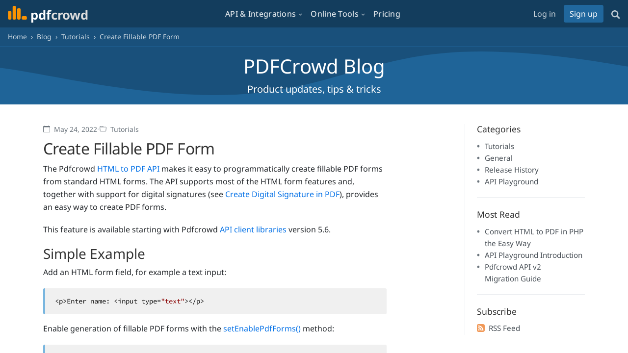

--- FILE ---
content_type: text/html; charset=utf-8
request_url: https://pdfcrowd.com/blog/create-fillable-pdf-form/
body_size: 10910
content:



<!DOCTYPE HTML>
<html lang="en">

  <head>
    <meta charset="utf-8">
    <meta name="viewport" content="width=device-width, initial-scale=1, shrink-to-fit=no">
    
    
      <title>
Create Fillable PDF Form - PDFCrowd
</title>
      

      
<link rel="canonical" href="https://pdfcrowd.com/blog/create-fillable-pdf-form/">
<link href="/blog/feeds/all.rss.xml" type="application/rss+xml"
      rel="alternate" title="Pdfcrowd Blog Full RSS Feed" />
<meta name="description" content='Learn how to create a fillable PDF form using the Pdfcrowd API.' />

    

    
    



<link rel="preconnect" href="https://fonts.bunny.net">
<link href="https://fonts.bunny.net/css?family=noto-sans:400,600,700&amp;display=swap" rel="stylesheet">
<link href="https://fonts.bunny.net/css?family=source-code-pro:400,500&amp;display=swap" rel="stylesheet">




















    
    <script>      
      addEventListener("error", (event) => { reportError(event) });
    </script>
    


    
    
    <script>(function(w){w.fpr=w.fpr||function(){w.fpr.q = w.fpr.q||[];w.fpr.q[arguments[0]=='set'?'unshift':'push'](arguments);};})(window);
  fpr("init", {cid:"2z4l0bmq"});
  fpr("click");
</script>
<script src="/static/3rd/js/fpr.js" async></script>



    


  
<link href="/static/css/c_base_bundle_lite.7ab9873d9266.css" rel="stylesheet" type="text/css" media="all" />


  

  

  
<link href="/static/css/c_blog.ac2a6bf87c89.css" rel="stylesheet" type="text/css" media="all" />



  <script>
    window.userAuth = false;
    var pdfcrowdOnReady = [];
    function pdfcrowdRegisterOnReady(fn) {
        pdfcrowdOnReady.push(fn);
    }
  </script>

  
  <link rel="alternate" type="application/rss+xml"
        title="RSS Feed for pdfcrowd.com"
        href="/blog/feeds/all.rss.xml?ref=page" />
  

  <link rel="apple-touch-icon" href="/static/images/apple-touch-icon.png">

  
  
    <script async src="/pls/js/script.js"></script>
    <script>
     window.plausible=window.plausible||function(){(plausible.q=plausible.q||[]).push(arguments)},plausible.init=plausible.init||function(i){plausible.o=i||{}};
     plausible.init({
         endpoint: "/pls/api/event"
     })
    </script>
  
  

  
  
  </head>

<body>
  

  <!-- ========== BOOTSTRAP HEADER ============ -->

  <!-- Static navbar -->
  
  <header id="main-header" class="sticky-top">
  <nav id="nav-main"
       class="pdfcrowd-remove navbar navbar-expand-md navbar-pdfcrowd navbar-dark text-nowrap">
    <div class="navbar-brand">
      <a href="/">
        <img src="/static/images/icon2.svg" alt="Pdfcrowd"
             height="28" width="39" class="d-inline-block align-baseline"/>
        <span id="brand-title" class="d-inline-block position-relative">
          <span>pdf</span><span style="color:#ddd">crowd</span>
          
        </span>
      </a>
      
    </div>

    <button class="navbar-toggler" type="button"
            data-toggle="collapse"
            data-target="#main-menu-links"
            aria-label="Toggle navigation">
        <span class="navbar-toggler-icon"></span>
      </button>

    <div id="main-menu-links" class="collapse navbar-collapse">
  <!-- FAB Close Button for Mobile -->
  <button class="mobile-menu-close-fab" 
          aria-label="Close menu" 
          type="button"
          data-toggle="collapse" 
          data-target="#main-menu-links">
  </button>
  
  <ul class="navbar-nav ml-auto">


    <li class="nav-item nav-item-main dropdown">
      <a href="#"
         class="nav-link dropdown-toggle"
         id="navbarDropdownApi"
         data-toggle="dropdown"
         role="button">API & Integrations</a>
      <div class="dropdown-menu dropdown-menu-api">
        <div class="dropdown-menu-container">
          <div class="row">
            <div class="dropdown-col">
              <h6 class="dropdown-header">Converter APIs</h6>
              <div class="dropdown-divider"></div>

              <div class="dropdown-item dropdown-subheader">From Web/HTML</div>
              <div class="dropdown-item-group">
                <a class="dropdown-item"
                   href="/api/html-to-pdf-api/">HTML to PDF API</a>
                <a class="dropdown-item"
                   href="/api/html-to-image-api/">HTML to Image API</a>
              </div>

              <div class="dropdown-item dropdown-subheader">From PDF</div>
              <div class="dropdown-item-group">              
                <a class="dropdown-item"
                   href="/api/pdf-to-pdf-api/">PDF to PDF API</a>
                <a class="dropdown-item"
                   href="/api/pdf-to-html-api/">PDF to HTML API</a>
                <a class="dropdown-item"
                   href="/api/pdf-to-text-api/">PDF to Text API</a>
                <a class="dropdown-item"
                   href="/api/pdf-to-image-api/">PDF to Image API</a>
              </div>

              <div class="dropdown-item dropdown-subheader">From Image</div>
              <div class="dropdown-item-group">
                <a class="dropdown-item"
                   href="/api/image-to-pdf-api/">Image to PDF API</a>
                <a class="dropdown-item"
                   href="/api/image-to-image-api/">Image to Image API</a>
              </div>

              
              </div>

            
            <div class="dropdown-col">
              <h6 class="dropdown-header">Integrations</h6>
              <div class="dropdown-divider"></div>

              <div class="dropdown-item dropdown-subheader">WebSave</div>
              <div class="dropdown-item-group">              
                <a class="dropdown-item" href="/websave-as-pdf/">
                  WebSave as PDF
                </a>
                <a class="dropdown-item" href="/websave-as-image/">
                  WebSave As Image
                </a>
              </div>
              
              <div class="dropdown-item dropdown-subheader">WordPress Plugins</div>
              <div class="dropdown-item-group">
                <a class="dropdown-item" href="/save-as-pdf-wordpress-plugin/">Save As PDF WordPress</a>
                <a class="dropdown-item" href="/save-as-image-wordpress-plugin/">Save As Image WordPress</a>
              </div>

              <div class="dropdown-item dropdown-subheader">Automation</div>
              <div class="dropdown-item-group">
                <a class="dropdown-item" href="/pdf-export-zapier/">PDF Export in Zapier</a>
                <a class="dropdown-item" href="/pdf-export-make/">PDF Export in Make</a>
              </div>

            </div>
            
            <div class="dropdown-col">
              <h6 class="dropdown-header">Resources</h6>
              <div class="dropdown-divider"></div>
              <a class="dropdown-item" href="/api/client-library/">API Client Libraries</a>
              <a class="dropdown-item" href="/playground/">API Playground</a>
              <a class="dropdown-item" href="/preview/html-to-pdf/">PDF Layout Preview</a>
              <a class="dropdown-item" href="/api/method-index/">API Method Index</a>
              <a class="dropdown-item" href="/api/status-codes/">API Status Codes</a>
              <a class="dropdown-item" href="/api/versioning/">API Versioning</a>
              
            </div>
          </div>
        </div>
      </div>
    </li>



    <li class="nav-item nav-item-main dropdown">
      <a href="#"
         class="nav-link dropdown-toggle"
         id="navbarDropdownTools"
         data-toggle="dropdown"
         role="button">Online Tools</a>
      <div class="dropdown-menu dropdown-menu-tools">
        <div class="dropdown-menu-container">
          <div class="row">
            <div class="dropdown-col">
              <h6 class="dropdown-header">Online Forms</h6>
              <div class="dropdown-divider"></div>
              <a class="dropdown-item" href="/html-to-pdf/">HTML to PDF</a>
              <a class="dropdown-item" href="/html-to-image/">HTML to Image</a>
              <a class="dropdown-item" href="/image-to-pdf/">Image to PDF</a>
              <a class="dropdown-item" href="/convert-image/">Convert Image</a>
              <a class="dropdown-item" href="/combine-files-pdf/">Combine Files to PDF</a>
              <a class="dropdown-item" href="/pdf-extract-pages/">Extract Pages from PDF</a>
              <a class="dropdown-item" href="/pdf-delete-pages/">Delete Pages from PDF</a>
            </div>
            
            <div class="dropdown-col">
              <h6 class="dropdown-header">PDF Tools</h6>
              <div class="dropdown-divider"></div>
              <a class="dropdown-item" href="/inspect-pdf/">Inspect PDF</a>
              <a class="dropdown-item" href="/pdf-filler/">PDF Filler</a>
            </div>
            
            <div class="dropdown-col">
              <h6 class="dropdown-header">Browser Addons</h6>
              <div class="dropdown-divider"></div>
              <a class="dropdown-item" href="/chatgpt-to-pdf/">ChatGPT to PDF</a>
              <a class="dropdown-item" href="/save-as-pdf-addon/">Save as PDF Addon</a>
            </div>
          </div>
        </div>
      </div>
    </li>


    <li class="nav-item nav-item-main">
      <a class="nav-link" href="/pricing/">Pricing</a>
    </li>

    


  </ul>
  <ul class="navbar-nav ml-auto">


    
    <!-- Mobile version: regular nav links -->
    <li class="nav-item nav-responsive-mobile">
      <a class="nav-link nav-link-login-mobile" href="/user/sign_in/">Log in</a>
    </li>
    <li class="nav-item nav-responsive-mobile">
      <a class="nav-link nav-link-signup-mobile" href="/user/sign_up/">Sign up</a>
    </li>
    
    <!-- Desktop version: styled login link and signup button -->
    <li class="nav-item nav-responsive-desktop">
      <a class="nav-link nav-link-login" href="/user/sign_in/">Log in</a>
    </li>
    <li class="nav-item nav-responsive-desktop flex align-items-center">
      <a class="btn btn-nav-signup" href="/user/sign_up/">Sign up</a>
    </li>
    

    
    <li class="nav-item nav-responsive-desktop flex flex-column justify-content-center nav-search-spacing">
      <a class="toggle-search-input" href="#" title="Search PDFCrowd">
        <svg height="18" width="18" xmlns="http://www.w3.org/2000/svg" viewBox="0 0 512 512">
          <g>
            <path  d="M376.324,312.508c49.638-78.774,40.238-184.326-28.306-252.871c-79.507-79.515-208.872-79.515-288.388,0
                      c-79.507,79.516-79.507,208.873,0,288.379c68.536,68.544,174.115,77.935,252.88,28.306l135.668,135.676L512,448.186
                      L376.324,312.508z M296.543,296.542c-51.121,51.139-134.308,51.139-185.439,0c-51.121-51.121-51.112-134.299,0.009-185.43
                      c51.122-51.121,134.309-51.13,185.43-0.008C347.665,162.243,347.665,245.421,296.543,296.542z"/>
          </g>
          </svg>
      </a>
    </li>

    <li class="nav-item nav-responsive-mobile">
      <a class="nav-link toggle-search-input" href="#" title="Search PDFCrowd">
        Search
      </a>
    </li>
    
    

  </ul>
</div>


<!-- Search Modal -->
<div id="search-modal" class="search-modal" role="dialog" aria-label="Search" aria-hidden="true">
  <div class="search-modal-backdrop"></div>
  <div class="search-modal-content">
    <form id="main-search" method="get" action="/search/" class="search-form">
      <div class="search-modal-input-group">
        <div class="search-input-wrapper">
          <input id="in-search"
                 type="text" name="q"
                 class="search-modal-input search"
                 spellcheck="false"
                 autocapitalize="none"
                 autocomplete="off"
                 autocorrect="off"
                 placeholder="Search Pdfcrowd..."
                 value=""
                 minlength="1"
                 autofocus>
        </div>
        <button id="btn-search" class="search-modal-submit" type="submit" aria-label="Search">
          <svg height="20" width="20" viewBox="0 0 30 30" xmlns="http://www.w3.org/2000/svg">
            <g fill="none" fill-rule="evenodd">
              <g fill="currentColor">
                <path d="M19.4271164,21.4271164 C18.0372495,22.4174803 16.3366522,23 14.5,23 C9.80557939,23 6,19.1944206 6,14.5 C6,9.80557939 9.80557939,6 14.5,6 C19.1944206,6 23,9.80557939 23,14.5 C23,16.3366522 22.4174803,18.0372495 21.4271164,19.4271164 L27.0119176,25.0119176 C27.5621186,25.5621186 27.5575313,26.4424687 27.0117185,26.9882815 L26.9882815,27.0117185 C26.4438648,27.5561352 25.5576204,27.5576204 25.0119176,27.0119176 L19.4271164,21.4271164 L19.4271164,21.4271164 Z M14.5,21 C18.0898511,21 21,18.0898511 21,14.5 C21,10.9101489 18.0898511,8 14.5,8 C10.9101489,8 8,10.9101489 8,14.5 C8,18.0898511 10.9101489,21 14.5,21 L14.5,21 Z"/>
              </g>
            </g>
          </svg>
        </button>
      </div>
    </form>
  </div>
</div>




  </nav>
  <nav id="nav-breadcrumb" aria-label="breadcrumb">
 <ol class="breadcrumb">
  <li class="breadcrumb-item">
    <a href="/">Home</a>
  </li>
  
    
      <li class="breadcrumb-item"><a href="/blog/">Blog</a></li>
    
  
    
      <li class="breadcrumb-item"><a href="/blog/tutorials/">Tutorials</a></li>
    
  
    
      <li class="breadcrumb-item active" aria-current="page">Create Fillable PDF Form</li>
    
  
</ol>

</nav>
  </header>
  

<!-- ========== messages ============ -->
<div id="wrapper">



  <noscript>
    <p class="mt-3"
       style="text-align: center; font-weight: bold; color: red">
      <span>Please enable JavaScript to view this page correctly.</span>
    </p>
  </noscript>


  <div class="d-none"><input type="hidden" name="csrfmiddlewaretoken" value="H9zbCAzeifsw6TtOWGwyaZnjmPHjcoO4lEbhafBV02bbSuSvZARLpAgnbKRe1ZjD"></div>
  <script>      
   const csrftoken = document.querySelector('[name=csrfmiddlewaretoken]').value;
   function reportError(event) {
       data = {
           url: window.location.pathname + window.location.search,
           message: event.message,
           source: event.filename,
           lineno: event.lineno,
           colno: event.colno,
           stack: event.error && event.error.stack,
           release_id: "v20260120",
       }    
       const errorKey = `err_${data.source}:${data.lineno}:${data.colno}`;
       if (!sessionStorage.getItem(errorKey)) {
           const request = new Request(
               /report-client-error/,
               {
                   method: 'POST',
                   headers: {
                       'X-CSRFToken': csrftoken,
                       'Content-Type': 'application/json',
                   },
                   mode: 'same-origin',
                   body: JSON.stringify(data),
               }
           );
           
           fetch(request)
               .then(() => {
                   sessionStorage.setItem(errorKey, 1);
               })
               .catch((err) => {});
       }
   }
  </script>

  


    

<div id="messages" class="w-100">

</div>




  <div id="top-block" class="w-100">
    

  </div>

  <!-- ========== content ============ -->
  <main id="content-wrapper"
        class="">
    


<section class="page-top py-3">
<div class="container">
  <div class="text-center" id="cms-header">
    
    <!-- h1 is already on the page content -->
    
    <div class="h1">
        PDFCrowd Blog
    </div>
    
    

    <div class="d-sm-block d-none lead">
        Product updates, tips & tricks
    </div>
</div>


</div>
</section>

<div id="cms-post-wrapper" class="container pb-2 blog-detail">
    <div class="row flex-nowrap">
        <div class="order1-lg-12 col-lg-9">
            

            

            <div id="posts" class="mb-4 mt-3">
                
                <div class="blog-post">
                    <article id="post-create-fillable-pdf-form"
                             class="blog-item pt-2 entry-wrap">

                      <header class="">

                      <div class="blog-post-meta d-flex justify-content-between mb-2">
                        <div class="meta-items">
                          <span class="meta-date">
                            <svg xmlns="http://www.w3.org/2000/svg"
                                 fill="currentColor"
                                 class="bicon bi bi-calendar"
                                 viewBox="0 0 16 16">
                              <path d="M3.5 0a.5.5 0 0 1 .5.5V1h8V.5a.5.5 0 0 1 1 0V1h1a2 2 0 0 1 2 2v11a2 2 0 0 1-2 2H2a2 2 0 0 1-2-2V3a2 2 0 0 1 2-2h1V.5a.5.5 0 0 1 .5-.5zM1 4v10a1 1 0 0 0 1 1h12a1 1 0 0 0 1-1V4H1z"/>
                            </svg>
                            May 24, 2022
                          </span>
                          
                          
                          <span class="meta-separator">•</span>
                          <span class="meta-category">
                            <svg xmlns="http://www.w3.org/2000/svg"
                                 fill="currentColor"
                                 class="bicon bi bi-folder"
                                 viewBox="0 0 16 16">
                              <path d="M.54 3.87.5 3a2 2 0 0 1 2-2h3.672a2 2 0 0 1 1.414.586l.828.828A2 2 0 0 0 9.828 3h3.982a2 2 0 0 1 1.992 2.181l-.637 7A2 2 0 0 1 13.174 14H2.826a2 2 0 0 1-1.991-1.819l-.637-7a1.99 1.99 0 0 1 .342-1.31zM2.19 4a1 1 0 0 0-.996 1.09l.637 7a1 1 0 0 0 .995.91h10.348a1 1 0 0 0 .995-.91l.637-7A1 1 0 0 0 13.81 4H2.19zm4.69-1.707A1 1 0 0 0 6.172 2H2.5a1 1 0 0 0-1 .981l.006.139C1.72 3.042 1.95 3 2.19 3h5.396l-.707-.707z"/>
                            </svg>
                            <a href="/blog/tutorials/">
                              Tutorials
                            </a>
                          </span>
                          
                        </div>

                        

                      </div>

                      <div class="d-flex justify-content-between">
                          
                          <h1 class="entry-title">
                              Create Fillable PDF Form
                          </h1>
                          
                      </div>
                      
                    </header>

                    <div class="blog-post-contents">
                    
                    <p>The Pdfcrowd <a href="/api/html-to-pdf-api/">HTML to PDF API</a> makes it easy to programmatically create fillable PDF forms from standard HTML forms. The API supports most of the HTML form features and, together with support for digital signatures (see <a href="/blog/create-digital-signature-in-pdf/">Create Digital Signature in PDF</a>), provides an easy way to create PDF forms.</p>

<p>This feature is available starting with Pdfcrowd <a href="/api/client-library/">API client libraries</a> version 5.6.</p>

<h2>Simple Example</h2>

<p>Add an HTML form field, for example a text input:</p>

<pre>
<code class="language-html">&lt;p&gt;Enter name: &lt;input type="text"&gt;&lt;/p&gt;</code></pre>

<p>Enable generation of fillable PDF forms with the <a href="https://pdfcrowd.com/api/method-index/#html_to_pdf_set_enable_pdf_forms">setEnablePdfForms()</a> method:</p>

<pre>
<code class="language-ruby">client.setEnablePdfForms(true)</code></pre>

<p>The resulting PDF will display an interactive input text field.</p>

<p>See: <a href="https://pdfcrowd.com/playground/html-to-pdf/91f8879fe30041ffadda/output/">Example PDF</a>, <a href="https://pdfcrowd.com/playground/html-to-pdf/91f8879fe30041ffadda/">HTML and Code</a></p>

<div class="content-breaker" style="background-color:red">
<p>&nbsp;</p>
</div>

<h2>Form with Buttons Example</h2>

<p>The API supports the submit and reset form actions. The following example uses both button types. The submit button makes an HTTP POST request, the reset button resets the form to the defaults.</p>

<pre>
<code class="language-html">&lt;!DOCTYPE html&gt;
&lt;html&gt;
    &lt;body&gt;
        &lt;h1&gt;Agreement&lt;/h1&gt;
        &lt;p&gt;
           ... body of the contract ...
        &lt;/p&gt;
        &lt;form action="https://your-url/" method="post"&gt;
           &lt;p&gt;
                I
                &lt;input type="text" value="enter your name" name="signer"&gt;
                agree with the contract
                &lt;input type="checkbox" name="agree"&gt;
            &lt;/p&gt;
            &lt;p&gt;
                &lt;input type="reset"&gt;
                &lt;input type="submit" value="Send"&gt;
            &lt;/p&gt;
        &lt;/form&gt;
    &lt;/body&gt;
&lt;/html&gt;
</code></pre>

<p>See: <a href="https://pdfcrowd.com/playground/html-to-pdf/d232d24ca3734cd29782/output/">Example PDF</a>, <a href="https://pdfcrowd.com/playground/html-to-pdf/d232d24ca3734cd29782/">HTML and Code</a></p>

<h2>Fancy Styling</h2>

<p>If you want to apply fancy styling, such as a semi-transparent, gradient or image background, horizontal-only borders, and so on, do not style the input element directly, but enclose it in another element and style that element instead.</p>

<pre>
<code class="language-html">&lt;!DOCTYPE html&gt;
&lt;html&gt;
    &lt;head&gt;
        &lt;title&gt;Agreement - fancy styling&lt;/title&gt;
        &lt;style&gt;
         input {
             width: 100%;
             height: 100%;
             border: none;
             background: none;
             box-sizing: border-box;
         }

         .input-wrapper {
             width: 2in;
             height: 1in;
             border-top: 2pt solid black;
             border-bottom: 2pt solid black;
             background:linear-gradient(135deg, #fcdf8a 0%,#f38381 100%);
         }

         .input-block {
             background-color: #eee;
             padding: 0.2rem 1rem 1rem 1rem;
         }
        &lt;/style&gt;
    &lt;/head&gt;
    &lt;body&gt;
        &lt;h1&gt;Agreement&lt;/h1&gt;
        &lt;p&gt;
           ... body of the contract ...
        &lt;/p&gt;
        &lt;div class="input-block"&gt;
            &lt;div class="input-wrapper"&gt;
                &lt;input type="text"&gt;
            &lt;/div&gt;
        &lt;/div&gt;
    &lt;/body&gt;
&lt;/html&gt;
</code></pre>

<p>See: <a href="https://pdfcrowd.com/playground/html-to-pdf/4bdeaa7a5d7c42be8d07/output/">Example PDF</a>, <a href="https://pdfcrowd.com/playground/html-to-pdf/4bdeaa7a5d7c42be8d07/">HTML and Code</a></p>

<h2>Add Fillable Form To Existing PDF</h2>

<p>If you have a static PDF (scanned or with a static form), you can use the API to make it fillable. Use the original PDF as a <a href="/api/method-index/?conv=html_to_pdf#html_to_pdf_set_multipage_background">multipage background</a> and place an HTML form over it.</p>

<div class="align-items-center d-flex flex-wrap mb-3 text-center">
<div>
<div>Background PDF</div>

<div style="border:1px solid #dddddd"><img alt="Background PDF" src="/media/cms/draft-forms/image_BM6BP4I.png" style="height:178px; width:240px" /></div>
</div>

<div class="m-1" style="font-size:28px">+</div>

<div>
<div>HTML form</div>

<div style="border:1px solid #dddddd"><img alt="HTML Form" src="/media/cms/draft-forms/image_zFhcLvm.png" style="height:178px; width:240px" /></div>
</div>

<div class="m-1" style="font-size:28px">&rArr;</div>

<div>
<div>Output PDF</div>

<div style="border:1px solid #dddddd"><img alt="Output PDF" src="/media/cms/draft-forms/image.png" style="height:178px; width:240px" /></div>
</div>
</div>

<p>See: <a href="https://storage.googleapis.com/pdfcrowd-cdn/blog/DeliveryConfirmation.pdf">Background PDF</a>, <a href="https://pdfcrowd.com/playground/html-to-pdf/936c68f4cc17434d9d93/output/">Output PDF</a>, <a href="https://pdfcrowd.com/playground/html-to-pdf/936c68f4cc17434d9d93/">HTML and Code</a></p>

<h2>Supported HTML Form Features</h2>

<p>Pdfcrowd supports following HTML form elements:</p>

<ul>
	<li>&lt;input&gt;</li>
	<li>&lt;textarea&gt;</li>
	<li>&lt;select&gt;</li>
</ul>

<p>HTML form features supported:</p>

<ul>
	<li>Multiple forms on a page</li>
	<li>Disabled, required and&nbsp;readonly attributes</li>
	<li>Selected and multiselect</li>
	<li>Min and max value for the number and range fields</li>
	<li>Maxlength for the text field</li>
	<li>Submit form data via an HTTP POST/GET request</li>
	<li>Reset form to default values</li>
	<li>Colors and borders</li>
	<li>Tooltips</li>
</ul>

<h2>PDF Specific Attributes</h2>

<p>PDF features that are not available in HTML can be specified using custom HTML attributes:</p>

<h3>data-pdfcrowd-font</h3>

<p>By default, the font used for the HTML input field is embedded in the PDF file. To create a smaller PDF, you can specify a standard Adobe font using the <code>data-pdfcrowd-font</code> attribute:</p>

<pre>
<code class="language-html">&lt;input type="text" data-pdfcrowd-font="Courier"&gt;</code></pre>

<p>You can use these standard Adobe fonts:</p>

<ul>
	<li>Courier</li>
	<li>Courier Oblique</li>
	<li>Courier Bold</li>
	<li>Courier Bold-Oblique</li>
	<li>Helvetica</li>
	<li>Helvetica Oblique</li>
	<li>Helvetica Bold</li>
	<li>Helvetica Bold-Oblique</li>
	<li>Times Roman</li>
	<li>Times Italic</li>
	<li>Times Bold</li>
	<li>Times Bold-Italic</li>
</ul>

<h3>data-pdfcrowd-check-style</h3>

<p>By default, the checkbox uses the check mark symbol and the radio uses the circle symbol. The <code>data-pdfcrowd-check-style</code> attribute allows to specify a symbol from the Adobe Pi font. For example, for the circle symbol use:</p>

<pre>
<code class="language-html">&lt;input type="checkbox" data-pdfcrowd-check-style="l"&gt;</code></pre>

<p>Possible values:</p>

<ul>
	<li>&quot;l&quot; - circle</li>
	<li>&quot;4&quot; - check</li>
	<li>&quot;H&quot; - star</li>
	<li>&quot;u&quot; - diamond</li>
	<li>&quot;n&quot; - rectangle</li>
	<li>&quot;8&quot; - cross</li>
</ul>

<h3>data-pdfcrowd-separate-thousands</h3>

<p>Enables thousand separator.</p>

<pre>
<code class="language-html">&lt;input type="number" data-pdfcrowd-separate-thousands&gt;</code></pre>

<h3>data-pdfcrowd-decimal-places</h3>

<p>Specifies the number of decimal places for the number input.</p>

<pre>
<code class="language-html">&lt;input type="number" data-pdfcrowd-decimal-places="2"&gt;</code></pre>

<h3>data-pdfcrowd-negative-red</h3>

<p>Displays a negative number in red.</p>

<pre>
<code class="language-html">&lt;input type="number" data-pdfcrowd-negative-red&gt;</code></pre>

<h3>data-pdfcrowd-parens</h3>

<p>Encloses a negative number in parens.</p>

<pre>
<code class="language-html">&lt;input type="number" data-pdfcrowd-parens&gt;</code></pre>

<h3>data-pdfcrowd-symbol</h3>

<p>Specifies a currency symbol for a number.</p>

<pre>
<code class="language-html">&lt;input type="number" data-pdfcrowd-symbol="$"&gt;</code></pre>

<h3>data-pdfcrowd-prepend-symbol</h3>

<p>Displays a currency symbol before a number.</p>

<pre>
<code class="language-html">&lt;input type="number" data-pdfcrowd-symbol="$" data-pdfcrowd-prepend-symbol&gt;</code></pre>

<h3>data-pdfcrowd-datetime-format</h3>

<p>Specifies the format of the date input field.</p>

<pre>
<code class="language-html">&lt;input type="date" data-pdfcrowd-datetime-format="m/d/yy HH:MM"&gt;</code></pre>

<p>The format specifiers are:</p>

<ul>
	<li>&quot;m&quot; - the month using one digit</li>
	<li>&quot;mm&quot; - the month using two digits</li>
	<li>&quot;mmm&quot;&nbsp; - the month using a short three characters</li>
	<li>&quot;mmmm&quot; - the month using full name</li>
	<li>&quot;d&quot; - the day using one digit</li>
	<li>&quot;dd&quot;&nbsp; - the day using two digits</li>
	<li>&quot;ddd&quot; - &nbsp;the day of the week using three characters</li>
	<li>&quot;dddd&quot; - the day of the week using full name</li>
	<li>&quot;yy&quot; - the year using two digits</li>
	<li>&quot;yyyy&quot; - the year using four digits</li>
	<li>&quot;h&quot; - the hour using one digit and 12 hours format</li>
	<li>&quot;hh&quot; - the hour using two digits and 12 hours format</li>
	<li>&quot;H&quot; - the hour using one digit and 24 hours format</li>
	<li>&quot;HH&quot; - the hour using two digits and 24 hours format</li>
	<li>&quot;MM&quot; - the number of minutes</li>
	<li>&quot;s&quot; - the number of seconds using one digit</li>
	<li>&quot;ss&quot; - the number of seconds using two digits</li>
	<li>&quot;t&quot; - the time relative to the meridiem - a or p</li>
	<li>&quot;tt&quot; - the time relative to the meridiem - am or pm</li>
</ul>

<h3>data-pdfcrowd-time-format</h3>

<p>Specifies the format of the time input field.</p>

<pre>
<code class="language-html">&lt;input type="time" data-pdfcrowd-time-format="HH:MM tt"&gt;</code></pre>

<p>The format specifiers are:</p>

<ul>
	<li>&quot;h&quot; - the hour using one digit and 12 hours format</li>
	<li>&quot;hh&quot; - the hour using two digits and 12 hours format</li>
	<li>&quot;H&quot; - the hour using one digit and 24 hours format</li>
	<li>&quot;HH&quot; - the hour using two digits and 24 hours format</li>
	<li>&quot;MM&quot; - the number of minutes</li>
	<li>&quot;s&quot; - the number of seconds using one digit</li>
	<li>&quot;ss&quot; - the number of seconds using two digits</li>
	<li>&quot;t&quot; - the time relative to the meridiem - a or p</li>
	<li>&quot;tt&quot; - the time relative to the meridiem - am or pm</li>
</ul>

<h3>data-pdfcrowd-submit-format</h3>

<p>Specifies the format of the submitted form data.</p>

<pre>
<code class="language-html">&lt;input type="submit" value="Submit FDF" data-pdfcrowd-submit-format="FDF"&gt;</code></pre>

<p>The supported values are:</p>

<ul>
	<li><strong>HTML</strong> - HTML Form format, the default</li>
	<li><strong>FDF</strong> - Forms Data Format</li>
	<li><strong>XFDF</strong> - XML Forms Data Format</li>
	<li><strong>PDF</strong> - the complete PDF</li>
</ul>

<h3>data-pdfcrowd-submit-canonical-dates</h3>

<p>Submitted ﬁeld values representing dates are converted to the standard format.</p>

<pre>
<code class="language-html">&lt;input type="submit" data-pdfcrowd-submit-canonical-dates&gt;</code></pre>

<h2>Exclude Input from Conversion</h2>

<p>An input field with the <code>data-pdfcrowd-static</code> attribute set is not interactive in the output PDF.</p>

<pre>
<code class="language-html">&lt;input type="search" data-pdfcrowd-static&gt;</code></pre>
                    
                    </div>

                                        
                    

                    </article>
                </div>
                
            </div>

            
            <hr>
            


<div id="cms-footer" class="d-flex mb-5">
  
  <div>
    <a href="/blog/">Blog Home</a>
  </div>
  <div class="dot-separator pdfcrowd-remove"></div>    
  <div class="pdfcrowd-remove">
    <a href="#"
       class="pdfcrowd-websave pdfcrowd-websave-style"
       data-key="ac87b05b6545882e331e993f8893630b"
       data-config="webSaveConfig">Download as PDF</a>
  </div>
  
</div>

<script>
 window.webSaveConfig = {
     icon: "none",
     fileName: (url) => {
         const parsedUrl = new URL(url);
         const pathSegments = parsedUrl.pathname.split('/').filter(Boolean);
         let filename = pathSegments.length > 0 ? pathSegments[pathSegments.length - 1] : 'pdfcrowd_article';
         filename = filename.replace(/[^a-zA-Z0-9_]/g, '_');
         filename = filename.substring(0, 30);
         return `pdfcrowd_${filename}.pdf`
     },
     
     

     apiSettings: {
         margin_right: "0",
         margin_left: "0",
         content_viewport_width: "960px",
         custom_css: `
           .blog-fab, footer.footer { display: none!important; }
           .blog-item { margin: 0 auto; }
           .blog-post article { max-width: 880px!important; }
         `,
         conversion_config: `{
           "pageSetup": [
             { 
               "pages": "1",
               "marginTop": "0"
             }
           ]
         }`,
     }
 };
 
  window.webSaveConfigButton = { ...window.webSaveConfig, icon: 'pdf1' };
 
</script>

<script src="https://edge.pdfcrowd.com/websave/1.3.0/websave.min.js" async></script>


            
        </div>

        <div class="d-none d-lg-block col 
                    order1-lg-1 pdfcrowd-remove ml-2 ellipsis"
             id="blog-sidebar">
          <div class="blog-sidebar-content">
            
            <div id="post-nav">
            </div>
            
            <div id="categories">
              <h3>Categories</h3>
              <ul class="fancy-list">
                
                <li class="blog-category">
                    <a href="/blog/tutorials/">
                      Tutorials
                      <!-- (16 posts) -->
                    </a>
                </li>
                
                <li class="blog-category">
                    <a href="/blog/general/">
                      General
                      <!-- (9 posts) -->
                    </a>
                </li>
                
                <li class="blog-category">
                    <a href="/blog/release-history/">
                      Release History
                      <!-- (93 posts) -->
                    </a>
                </li>
                
                <li class="blog-category">
                    <a href="/blog/api-playground/">
                      API Playground
                      <!-- (4 posts) -->
                    </a>
                </li>
                
              </ul>
            </div>

            <div id="most-read">
              <h3>Most Read</h3>
              <ul class="fancy-list">
                <li>
                  <a href="/blog/convert-html-to-pdf-in-php/">
                    Convert HTML to PDF in PHP the&nbsp;Easy&nbsp;Way
                  </a>
                </li>
                <li>
                  <a href="/blog/api-playground-introduction/">
                    API Playground Introduction
                  </a>
                </li>
                <li>
                  <a href="/blog/pdfcrowd-api-v2-migration-guide/">
                    Pdfcrowd API v2 Migration&nbsp;Guide
                  </a>
                </li>
              </ul>
            </div>

            
            
            <div class="rss-subscribe">
                <h3>Subscribe</h3>
                <a href="/blog/feeds/all.rss.xml?ref=sidebar" class="rss-link">
                    <svg xmlns="http://www.w3.org/2000/svg" width="16" height="16" viewBox="0 0 24 24" class="rss-icon">
                        <path d="M19 0h-14c-2.761 0-5 2.239-5 5v14c0 2.761 2.239 5 5 5h14c2.762 0 5-2.239 5-5v-14c0-2.761-2.238-5-5-5zm-12.832 20c-1.197 0-2.168-.969-2.168-2.165s.971-2.165 2.168-2.165 2.167.969 2.167 2.165-.97 2.165-2.167 2.165zm5.18 0c-.041-4.029-3.314-7.298-7.348-7.339v-3.207c5.814.041 10.518 4.739 10.561 10.546h-3.213zm5.441 0c-.021-7.063-5.736-12.761-12.789-12.792v-3.208c8.83.031 15.98 7.179 16 16h-3.211z"/>
                    </svg>
                    RSS Feed
                </a>
            </div>
            
          </div>
        </div>
    </div>
</div>

<!-- Mobile FAB and sidebar -->
<button class="blog-fab d-lg-none" aria-label="Open navigation" onclick="openMobileSidebar()">
    <svg xmlns="http://www.w3.org/2000/svg" fill="currentColor" viewBox="0 0 16 16">
        <path fill-rule="evenodd" d="M2.5 12a.5.5 0 0 1 .5-.5h10a.5.5 0 0 1 0 1H3a.5.5 0 0 1-.5-.5zm0-4a.5.5 0 0 1 .5-.5h10a.5.5 0 0 1 0 1H3a.5.5 0 0 1-.5-.5zm0-4a.5.5 0 0 1 .5-.5h10a.5.5 0 0 1 0 1H3a.5.5 0 0 1-.5-.5z"/>
    </svg>
</button>

<div class="blog-mobile-sidebar" id="blogMobileSidebar" onclick="closeMobileSidebar(event)">
    <div class="sidebar-content" id="mobileSidebarContent">
        <button class="close-btn" onclick="closeMobileSidebar()">&times;</button>
        <!-- Content will be populated by JavaScript -->
    </div>
</div>


  </main>
</div>


<!-- ========== FOOTER ============ -->

<footer class="footer d-flex align-items-center justify-content-center footer-dark">
  <div class="mx-3" style="width:auto;">
    <div class="row">
      <ul class="list-inline text-center mb-sm-3 mb-2">
        <li class="footer-item list-inline-item">
          <a class="footer-link" href="/contact/">Contact</a>
        </li>
        <li class="footer-item list-inline-item">&bull;</li>
        <li class="footer-item list-inline-item">
          <a class="footer-link" href="/blog/">Blog</a>
        </li>
        <li class="footer-item list-inline-item">&bull;</li>
        <li class="footer-item list-inline-item">
          <a class="footer-link" href="/faq/">FAQ</a>
        </li>
        <li class="footer-item list-inline-item">&bull;</li>
        <li class="footer-item list-inline-item">
          <a class="footer-link" href="/about/">About us</a>
        </li>
        <!-- <li class="footer-item list-inline-item">&bull;</li> -->
        <!-- <li class="footer-item list-inline-item"> -->
        <!--   <a class="footer-link" href="/customers/">Customers</a> -->
          <!-- </li> -->

        <li class="footer-item list-inline-item">&bull;</li>
        <li class="footer-item list-inline-item">
          <a class="footer-link" href="/affiliate/">Affiliate</a>
        </li>

        <li class="footer-item list-inline-item">&bull;</li>
        <li class="footer-item list-inline-item">
          <a class="footer-link" href="/press/">Press</a>
        </li>


        <li class="footer-item list-inline-item">&bull;</li>
        <li class="footer-item list-inline-item social-footer">
          <a href="https://x.com/pdfcrowd"
             target="_blank" rel="nofollow noopener">
            <svg class="x-icon" viewBox="0 0 24 24" xmlns="http://www.w3.org/2000/svg">
              <path d="M18.901 1.153h3.68l-8.04 9.19L24 22.846h-7.406l-5.8-7.584-6.638 7.584H.474l8.6-9.83L0 1.154h7.594l5.243 6.932ZM17.61 20.644h2.039L6.486 3.24H4.298Z"/>
            </svg></a>
          <a href="https://www.youtube.com/@pdfcrowd7757"
             target="_blank" rel="nofollow noopener">
            <svg class="youtube-icon" viewBox="0 0 24 24" xmlns="http://www.w3.org/2000/svg">
              <path d="M21.35 6.55c-.27-.98-1.05-1.76-2.03-2.03C17.57 4 12 4 12 4s-5.57 0-7.32.52c-.98.27-1.76 1.05-2.03 2.03C2 8.23 2 12 2 12s0 3.77.52 5.5c.27.98 1.05 1.76 2.03 2.03C6.43 20 12 20 12 20s5.57 0 7.32-.52c.98-.27 1.76-1.05 2.03-2.03.52-1.73.52-5.5.52-5.5s0-3.77-.52-5.5zM10 15V9l5.2 3-5.2 3z"/>
            </svg></a>
        </li>
        
      </ul>
    </div>
    <div class="row">
      <ul class="w-100 list-inline small text-center">
        <li class="footer-item list-inline-item">© 2009-2025 Pdfcrowd s.r.o.</li>
        <li class="footer-item list-inline-item">&nbsp;</li>
        <li class="footer-item  list-inline-item">
          <a class="footer-link" href="/legal/" rel="nofollow">Legal</a>
          &nbsp;&bull;&nbsp;
          <a class="footer-link" href="/privacy/" rel="nofollow">Privacy</a>
        </li>
      </ul>
    </div>
  </div>
</footer>
  

    
<script type="text/javascript" src="/static/js/c_base_bundle.48a9620f3a58.js" charset="utf-8"></script>



<script>
  $(function() {
      pdfcrowdOnReady.forEach(function(fn) {
          fn();
      });

      

      
  })


</script>



<script type="text/javascript" src="/static/js/c_cms.2ecea11bc5ae.js" charset="utf-8"></script>
<script>
     
 hljs.initHighlightingOnLoad();
 

 // Mobile sidebar functions
 function openMobileSidebar() {
     const sidebar = document.getElementById('blogMobileSidebar');
     const content = document.getElementById('mobileSidebarContent');
     
     // Populate mobile sidebar content
     let mobileHTML = '';
     
     
     // Add TOC for detail pages
     const h2_elems = $('h2[id]');
     if(h2_elems.length) {
         mobileHTML += '<div><h3>Table of Contents</h3><ul class="fancy-list">';
         h2_elems.each(function() {
             mobileHTML += '<li><a href="#' + $(this).attr('id') + '" onclick="closeMobileSidebar()">' + 
                           $(this).text() + '</a></li>';
         });
         mobileHTML += '</ul></div>';
     }
     
     
     // Add categories
     const categoriesHTML = $('#categories').prop('outerHTML');
     if(categoriesHTML) mobileHTML += categoriesHTML;
     
     // Add most read
     const mostReadHTML = $('#most-read').prop('outerHTML');
     if(mostReadHTML) mobileHTML += mostReadHTML;
     
     
     
     // Add RSS subscribe
     const rssHTML = $('.rss-subscribe').prop('outerHTML');
     if(rssHTML) mobileHTML += rssHTML;
     
     content.innerHTML = '<button class="close-btn" onclick="closeMobileSidebar()">&times;</button>' + mobileHTML;
     
     // Show modal and animate
     sidebar.classList.add('show');
     setTimeout(() => content.classList.add('show'), 10);
     
     // Prevent body scroll
     document.body.style.overflow = 'hidden';
 }
 
 function closeMobileSidebar(event) {
     if(event && event.target.id !== 'blogMobileSidebar') return;
     
     const sidebar = document.getElementById('blogMobileSidebar');
     const content = document.getElementById('mobileSidebarContent');
     
     content.classList.remove('show');
     setTimeout(() => {
         sidebar.classList.remove('show');
         document.body.style.overflow = '';
     }, 300);
 }

 
 const post_links = $('#post-nav');
 const h2_elems = $('h2[id]');
 if(h2_elems.length) {
     var content = '<h3>Table of Contents</h3><ul class="fancy-list">';
     h2_elems.each(function() {
         content += '<li><a href="#' + $(this).attr('id') + '">' + $(this).text() + '</a></li>';
     });
     post_links.append(content + '</ul>');
   } else {
     post_links.css("display", "none");
   }
 
</script>



<script>
 $(function() {
     // bootstrapify
     var body = $('#cms-post-wrapper');
     body.find('table').each(function() {
         $(this).addClass('table table-sm');
         $(this).find('thead:first-of-type').addClass(
             $(this).parent().data('thead-class'));
     });
     body.find('.first-column-bg-light table:first-of-type td:first-child').addClass('bg-light')

     // make all tables responsive
     body.find('table').wrap('<div class="table-responsive"></div>');

     // code theme
     //body.find('.codehilite').wrap('<div class="code-area"></div>');
 });
</script>










</body>
</html>


--- FILE ---
content_type: text/css
request_url: https://pdfcrowd.com/static/css/c_blog.ac2a6bf87c89.css
body_size: 5570
content:
@charset "UTF-8";.hljs{display:block;padding:.5em;background:#f0f0f0}.clojure .hljs-built_in,.hljs,.hljs-subst,.hljs-tag .hljs-title,.lisp .hljs-title,.nginx .hljs-title{color:#000}.apache .hljs-cbracket,.apache .hljs-tag,.asciidoc .hljs-header,.bash .hljs-variable,.coffeescript .hljs-attribute,.django .hljs-variable,.erlang_repl .hljs-function_or_atom,.haml .hljs-symbol,.hljs-addition,.hljs-aggregate,.hljs-constant,.hljs-flow,.hljs-parent,.hljs-pragma,.hljs-preprocessor,.hljs-rules .hljs-value,.hljs-rules .hljs-value .hljs-number,.hljs-stream,.hljs-string,.hljs-tag .hljs-value,.hljs-template_tag,.hljs-title,.markdown .hljs-header,.ruby .hljs-symbol,.ruby .hljs-symbol .hljs-string,.smalltalk .hljs-class,.tex .hljs-command,.tex .hljs-special{color:#800}.asciidoc .hljs-blockquote,.diff .hljs-header,.hljs-annotation,.hljs-chunk,.hljs-comment,.hljs-template_comment,.markdown .hljs-blockquote,.smartquote{color:#888}.asciidoc .hljs-bullet,.asciidoc .hljs-link_url,.go .hljs-constant,.hljs-change,.hljs-date,.hljs-hexcolor,.hljs-literal,.hljs-number,.hljs-regexp,.lasso .hljs-variable,.makefile .hljs-variable,.markdown .hljs-bullet,.markdown .hljs-link_url,.smalltalk .hljs-char,.smalltalk .hljs-symbol{color:#080}.apache .hljs-sqbracket,.asciidoc .hljs-attribute,.asciidoc .hljs-link_label,.clojure .hljs-attribute,.coffeescript .hljs-property,.erlang_repl .hljs-reserved,.haml .hljs-bullet,.hljs-array,.hljs-attr_selector,.hljs-decorator,.hljs-deletion,.hljs-doctype,.hljs-envvar,.hljs-filter .hljs-argument,.hljs-important,.hljs-javadoc,.hljs-label,.hljs-localvars,.hljs-phony,.hljs-pi,.hljs-prompt,.hljs-pseudo,.hljs-shebang,.lasso .hljs-attribute,.markdown .hljs-link_label,.nginx .hljs-built_in,.ruby .hljs-string,.tex .hljs-formula,.vhdl .hljs-attribute{color:#88f}.apache .hljs-tag,.asciidoc .hljs-strong,.bash .hljs-variable,.css .hljs-tag,.go .hljs-typename,.hljs-aggregate,.hljs-built_in,.hljs-id,.hljs-javadoctag,.hljs-keyword,.hljs-phpdoc,.hljs-request,.hljs-status,.hljs-title,.hljs-winutils,.hljs-yardoctag,.markdown .hljs-strong,.smalltalk .hljs-class,.tex .hljs-command{font-weight:700}.asciidoc .hljs-emphasis,.markdown .hljs-emphasis{font-style:italic}.nginx .hljs-built_in{font-weight:400}.coffeescript .javascript,.javascript .xml,.lasso .markup,.tex .hljs-formula,.xml .css,.xml .hljs-cdata,.xml .javascript,.xml .vbscript{opacity:.5}.badge{display:inline-block;padding:.25em .4em;font-size:75%;font-weight:700;line-height:1;text-align:center;white-space:nowrap;vertical-align:baseline;border-radius:.25rem;transition:color .15s ease-in-out,background-color .15s ease-in-out,border-color .15s ease-in-out,box-shadow .15s ease-in-out}@media (prefers-reduced-motion:reduce){.badge{transition:none}}a.badge:focus,a.badge:hover{text-decoration:none}.badge:empty{display:none}.btn .badge{position:relative;top:-1px}.badge-pill{padding-right:.6em;padding-left:.6em;border-radius:10rem}.badge-primary{color:#fff;background-color:#007bff}a.badge-primary:focus,a.badge-primary:hover{color:#fff;background-color:#0062cc}a.badge-primary.focus,a.badge-primary:focus{outline:0;box-shadow:0 0 0 .2rem rgba(0,123,255,.5)}.badge-secondary{color:#fff;background-color:#6c757d}a.badge-secondary:focus,a.badge-secondary:hover{color:#fff;background-color:#545b62}a.badge-secondary.focus,a.badge-secondary:focus{outline:0;box-shadow:0 0 0 .2rem rgba(108,117,125,.5)}.badge-success{color:#fff;background-color:#28a745}a.badge-success:focus,a.badge-success:hover{color:#fff;background-color:#1e7e34}a.badge-success.focus,a.badge-success:focus{outline:0;box-shadow:0 0 0 .2rem rgba(40,167,69,.5)}.badge-info{color:#fff;background-color:#17a2b8}a.badge-info:focus,a.badge-info:hover{color:#fff;background-color:#117a8b}a.badge-info.focus,a.badge-info:focus{outline:0;box-shadow:0 0 0 .2rem rgba(23,162,184,.5)}.badge-warning{color:#212529;background-color:#ffc107}a.badge-warning:focus,a.badge-warning:hover{color:#212529;background-color:#d39e00}a.badge-warning.focus,a.badge-warning:focus{outline:0;box-shadow:0 0 0 .2rem rgba(255,193,7,.5)}.badge-danger{color:#fff;background-color:#dc3545}a.badge-danger:focus,a.badge-danger:hover{color:#fff;background-color:#bd2130}a.badge-danger.focus,a.badge-danger:focus{outline:0;box-shadow:0 0 0 .2rem rgba(220,53,69,.5)}.badge-light{color:#212529;background-color:#f8f9fa}a.badge-light:focus,a.badge-light:hover{color:#212529;background-color:#dae0e5}a.badge-light.focus,a.badge-light:focus{outline:0;box-shadow:0 0 0 .2rem rgba(248,249,250,.5)}.badge-dark{color:#fff;background-color:#343a40}a.badge-dark:focus,a.badge-dark:hover{color:#fff;background-color:#1d2124}a.badge-dark.focus,a.badge-dark:focus{outline:0;box-shadow:0 0 0 .2rem rgba(52,58,64,.5)}.btn-group,.btn-group-vertical{position:relative;display:inline-flex;vertical-align:middle}.btn-group-vertical>.btn,.btn-group>.btn{position:relative;flex:1 1 auto}.btn-group-vertical>.btn.active,.btn-group-vertical>.btn:active,.btn-group-vertical>.btn:focus,.btn-group-vertical>.btn:hover,.btn-group>.btn.active,.btn-group>.btn:active,.btn-group>.btn:focus,.btn-group>.btn:hover{z-index:1}.btn-toolbar{display:flex;flex-wrap:wrap;justify-content:flex-start}.btn-toolbar .input-group{width:auto}.btn-group>.btn-group:not(:first-child),.btn-group>.btn:not(:first-child){margin-left:-1px}.btn-group>.btn-group:not(:last-child)>.btn,.btn-group>.btn:not(:last-child):not(.dropdown-toggle){border-top-right-radius:0;border-bottom-right-radius:0}.btn-group>.btn-group:not(:first-child)>.btn,.btn-group>.btn:not(:first-child){border-top-left-radius:0;border-bottom-left-radius:0}.dropdown-toggle-split{padding-right:.5625rem;padding-left:.5625rem}.dropdown-toggle-split:after,.dropright .dropdown-toggle-split:after,.dropup .dropdown-toggle-split:after{margin-left:0}.dropleft .dropdown-toggle-split:before{margin-right:0}.btn-group-sm>.btn+.dropdown-toggle-split,.btn-sm+.dropdown-toggle-split{padding-right:.375rem;padding-left:.375rem}.btn-group-lg>.btn+.dropdown-toggle-split,.btn-lg+.dropdown-toggle-split{padding-right:.75rem;padding-left:.75rem}.btn-group-vertical{flex-direction:column;align-items:flex-start;justify-content:center}.btn-group-vertical>.btn,.btn-group-vertical>.btn-group{width:100%}.btn-group-vertical>.btn-group:not(:first-child),.btn-group-vertical>.btn:not(:first-child){margin-top:-1px}.btn-group-vertical>.btn-group:not(:last-child)>.btn,.btn-group-vertical>.btn:not(:last-child):not(.dropdown-toggle){border-bottom-right-radius:0;border-bottom-left-radius:0}.btn-group-vertical>.btn-group:not(:first-child)>.btn,.btn-group-vertical>.btn:not(:first-child){border-top-left-radius:0;border-top-right-radius:0}.btn-group-toggle>.btn,.btn-group-toggle>.btn-group>.btn{margin-bottom:0}.btn-group-toggle>.btn-group>.btn input[type=checkbox],.btn-group-toggle>.btn-group>.btn input[type=radio],.btn-group-toggle>.btn input[type=checkbox],.btn-group-toggle>.btn input[type=radio]{position:absolute;clip:rect(0,0,0,0);pointer-events:none}code{font-size:87.5%;color:#24292f;word-wrap:break-word}a>code{color:inherit}kbd{padding:.2rem .4rem;font-size:87.5%;color:#fff;background-color:#212529;border-radius:.2rem}kbd kbd{padding:0;font-size:100%;font-weight:700}pre{display:block;font-size:87.5%;color:#212529}pre code{font-size:inherit;color:inherit;word-break:normal}.pre-scrollable{max-height:340px;overflow-y:scroll}.table{width:100%;margin-bottom:1rem;color:#212529}.table td,.table th{padding:.75rem;vertical-align:top;border-top:1px solid #dee2e6}.table thead th{vertical-align:bottom;border-bottom:2px solid #dee2e6}.table tbody+tbody{border-top:2px solid #dee2e6}.table-sm td,.table-sm th{padding:.3rem}.table-bordered,.table-bordered td,.table-bordered th{border:1px solid #dee2e6}.table-bordered thead td,.table-bordered thead th{border-bottom-width:2px}.table-borderless tbody+tbody,.table-borderless td,.table-borderless th,.table-borderless thead th{border:0}.table-striped tbody tr:nth-of-type(odd){background-color:rgba(0,0,0,.05)}.table-hover tbody tr:hover{color:#212529;background-color:rgba(0,0,0,.075)}.table-primary,.table-primary>td,.table-primary>th{background-color:#b8daff}.table-primary tbody+tbody,.table-primary td,.table-primary th,.table-primary thead th{border-color:#7abaff}.table-hover .table-primary:hover,.table-hover .table-primary:hover>td,.table-hover .table-primary:hover>th{background-color:#9fcdff}.table-secondary,.table-secondary>td,.table-secondary>th{background-color:#d6d8db}.table-secondary tbody+tbody,.table-secondary td,.table-secondary th,.table-secondary thead th{border-color:#b3b7bb}.table-hover .table-secondary:hover,.table-hover .table-secondary:hover>td,.table-hover .table-secondary:hover>th{background-color:#c8cbcf}.table-success,.table-success>td,.table-success>th{background-color:#c3e6cb}.table-success tbody+tbody,.table-success td,.table-success th,.table-success thead th{border-color:#8fd19e}.table-hover .table-success:hover,.table-hover .table-success:hover>td,.table-hover .table-success:hover>th{background-color:#b1dfbb}.table-info,.table-info>td,.table-info>th{background-color:#bee5eb}.table-info tbody+tbody,.table-info td,.table-info th,.table-info thead th{border-color:#86cfda}.table-hover .table-info:hover,.table-hover .table-info:hover>td,.table-hover .table-info:hover>th{background-color:#abdde5}.table-warning,.table-warning>td,.table-warning>th{background-color:#ffeeba}.table-warning tbody+tbody,.table-warning td,.table-warning th,.table-warning thead th{border-color:#ffdf7e}.table-hover .table-warning:hover,.table-hover .table-warning:hover>td,.table-hover .table-warning:hover>th{background-color:#ffe8a1}.table-danger,.table-danger>td,.table-danger>th{background-color:#f5c6cb}.table-danger tbody+tbody,.table-danger td,.table-danger th,.table-danger thead th{border-color:#ed969e}.table-hover .table-danger:hover,.table-hover .table-danger:hover>td,.table-hover .table-danger:hover>th{background-color:#f1b0b7}.table-light,.table-light>td,.table-light>th{background-color:#fdfdfe}.table-light tbody+tbody,.table-light td,.table-light th,.table-light thead th{border-color:#fbfcfc}.table-hover .table-light:hover,.table-hover .table-light:hover>td,.table-hover .table-light:hover>th{background-color:#ececf6}.table-dark,.table-dark>td,.table-dark>th{background-color:#c6c8ca}.table-dark tbody+tbody,.table-dark td,.table-dark th,.table-dark thead th{border-color:#95999c}.table-hover .table-dark:hover,.table-hover .table-dark:hover>td,.table-hover .table-dark:hover>th{background-color:#b9bbbe}.table-active,.table-active>td,.table-active>th,.table-hover .table-active:hover,.table-hover .table-active:hover>td,.table-hover .table-active:hover>th{background-color:rgba(0,0,0,.075)}.table .thead-dark th{color:#fff;background-color:#343a40;border-color:#454d55}.table .thead-light th{color:#495057;background-color:#e9ecef;border-color:#dee2e6}.table-dark{color:#fff;background-color:#343a40}.table-dark td,.table-dark th,.table-dark thead th{border-color:#454d55}.table-dark.table-bordered{border:0}.table-dark.table-striped tbody tr:nth-of-type(odd){background-color:hsla(0,0%,100%,.05)}.table-dark.table-hover tbody tr:hover{color:#fff;background-color:hsla(0,0%,100%,.075)}@media (max-width:575.98px){.table-responsive-sm{display:block;width:100%;overflow-x:auto;-webkit-overflow-scrolling:touch}.table-responsive-sm>.table-bordered{border:0}}@media (max-width:767.98px){.table-responsive-md{display:block;width:100%;overflow-x:auto;-webkit-overflow-scrolling:touch}.table-responsive-md>.table-bordered{border:0}}@media (max-width:991.98px){.table-responsive-lg{display:block;width:100%;overflow-x:auto;-webkit-overflow-scrolling:touch}.table-responsive-lg>.table-bordered{border:0}}@media (max-width:1199.98px){.table-responsive-xl{display:block;width:100%;overflow-x:auto;-webkit-overflow-scrolling:touch}.table-responsive-xl>.table-bordered{border:0}}.table-responsive{display:block;width:100%;overflow-x:auto;-webkit-overflow-scrolling:touch}.table-responsive>.table-bordered{border:0}.breadcrumb{display:flex;flex-wrap:wrap;padding:0 1rem;margin-bottom:0;font-size:86.66%;list-style:none;background-color:#19507b;border-radius:0}.breadcrumb-item+.breadcrumb-item{padding-left:.5rem}.breadcrumb-item+.breadcrumb-item:before{float:left;padding-right:.5rem;color:hsla(0,0%,100%,.8);content:"›"}.breadcrumb-item+.breadcrumb-item:hover:before{text-decoration:underline;text-decoration:none}.breadcrumb-item.active{color:hsla(0,0%,100%,.8)}section.api-page-top{background:#19507b;color:#fff;border-top:1px solid #1d5e90}section.api-page-top h1{color:#fff}@media (max-width:575.98px){section.api-page-top h1{font-size:calc(125% + 3vw)}}:target:before{height:110px;margin:-110px 0 0}#cms-post-wrapper .no-header table th{display:none}#cms-footer svg{display:inline-block;vertical-align:middle;fill:#ea4c3a}#cms-footer .blog-feed svg{padding-right:.4rem}#cms-footer .blog-convert svg{padding-left:.2rem}.blog-item .title{color:#333}#content-wrapper{padding:0!important}.blog-list{margin-top:1em}.blog-list header h2{text-align:center}.bootstrap-autocomplete .active{background-color:#dee2e6;color:#212529}.language-css .hljs-tag{font-weight:700}.dot-separator:before{font-weight:800;content:"\00a0\2022\00a0";color:#fd9501}.content-breaker{display:none}code.hljs,pre:not(:has(>.hljs)) code{font-size:13px;line-height:18px;border-radius:0 4px 4px 0;font-family:Monaco,Menlo,monospace}pre:not(:has(>.hljs)){margin:1rem 0;border-left:4px solid rgba(0,122,204,.4980392156862745);background-color:#f8f8f8;padding:16px 20px}pre:not(:has(>.hljs)) code{display:block}code.hljs{padding:16px 20px;overflow:auto;border-left:4px solid rgba(0,122,204,.4980392156862745);display:block}blockquote{margin:1rem 0;padding:.5rem;border-left:4px solid #dee2e6;font-style:italic}blockquote p{margin:0}.preview-content .content-breaker{border-top:1px solid #343a40;border-bottom:1px solid #343a40;display:block;text-align:center;margin:1rem 0}.preview-content .content-breaker:after{content:"content break";font-size:smaller;color:#495057}.border{border:1px solid #dee2e6!important}.border-top{border-top:1px solid #dee2e6!important}.border-right{border-right:1px solid #dee2e6!important}.border-bottom{border-bottom:1px solid #dee2e6!important}.border-left{border-left:1px solid #dee2e6!important}.border-0{border:0!important}.border-top-0{border-top:0!important}.border-right-0{border-right:0!important}.border-bottom-0{border-bottom:0!important}.border-left-0{border-left:0!important}.border-primary{border-color:#007bff!important}.border-secondary{border-color:#6c757d!important}.border-success{border-color:#28a745!important}.border-info{border-color:#17a2b8!important}.border-warning{border-color:#ffc107!important}.border-danger{border-color:#dc3545!important}.border-light{border-color:#f8f9fa!important}.border-dark{border-color:#343a40!important}.border-white{border-color:#fff!important}.rounded-sm{border-radius:.2rem!important}.rounded{border-radius:.25rem!important}.rounded-top{border-top-left-radius:.25rem!important}.rounded-right,.rounded-top{border-top-right-radius:.25rem!important}.rounded-bottom,.rounded-right{border-bottom-right-radius:.25rem!important}.rounded-bottom,.rounded-left{border-bottom-left-radius:.25rem!important}.rounded-left{border-top-left-radius:.25rem!important}.rounded-lg{border-radius:.3rem!important}.rounded-circle{border-radius:50%!important}.rounded-pill{border-radius:50rem!important}.rounded-0{border-radius:0!important}section.page-top{background:#166192;background:linear-gradient(135deg,#11496f,#2980b9);color:#fff;border-top:1px solid #1d5e90;background:url("../images/blog-top-bg.30c7f22edc28.svg");background-size:cover}section.page-top .h1,section.page-top h1{color:#fff}@media (max-width:767.98px){#posts .entry-title{font-size:1.75rem;line-height:1.3;letter-spacing:-.015em}}@media (min-width:576px){#cms-post-wrapper{max-width:1200px;padding:1rem 3rem}}#blog-sidebar h3{text-transform:none;font-size:1.1rem!important;font-weight:500;margin-bottom:.75rem;color:#333}#blog-sidebar a{font-size:.95rem;color:#495057;text-decoration:none;transition:color .2s ease}#blog-sidebar a:hover{color:#006fe6;text-decoration:underline}#blog-sidebar .fancy-list li:before{color:#6c757d}#blog-sidebar ul{margin-bottom:0}.ellipsis{overflow:hidden;text-overflow:ellipsis}.blog-post-meta{align-items:center;margin-bottom:1.5rem;font-size:.875rem;color:#6c757d}.blog-post-meta .meta-items{display:flex;align-items:center;gap:.5rem}.blog-post-meta .meta-separator{color:#dee2e6;font-size:.75rem}.blog-post-meta .bicon{color:#6c757d;margin-right:.25rem;width:.875rem;height:.875rem}.blog-post-meta .meta-category a{color:#6c757d;text-decoration:none;transition:color .2s ease}.blog-post-meta .meta-category a:hover{color:#006fe6}.blog-post{margin-bottom:3rem}.blog-post li,.blog-post p{line-height:1.65}.blog-post p{margin-bottom:1.25rem}.blog-sidebar-content{padding:0 0 0 1.5rem;border-left:1px solid #e9ecef}@media (min-width:992px){#blog-sidebar{position:sticky;top:calc(94px + 1rem);height:-moz-fit-content;height:fit-content;align-self:flex-start}}#blog-sidebar .blog-sidebar-content>div{margin-top:1.5rem;padding-bottom:1.25rem;margin-bottom:1.25rem;border-bottom:1px solid #e9ecef}#blog-sidebar .blog-sidebar-content>div:first-child{margin-top:1.5rem}#blog-sidebar .blog-sidebar-content>div:last-child{border-bottom:none;margin-bottom:0;padding-bottom:0}#blog-sidebar .rss-subscribe .rss-link{display:inline-flex;align-items:center;color:#495057;text-decoration:none;transition:color .2s ease}#blog-sidebar .rss-subscribe .rss-link .rss-icon{width:1rem;height:1rem;margin-right:.5rem;fill:#ee802f;opacity:.8;transition:opacity .2s ease}#blog-sidebar .rss-subscribe .rss-link:hover{color:#006fe6}#blog-sidebar .rss-subscribe .rss-link:hover .rss-icon{opacity:1}#blog-sidebar #categories ul{max-height:300px;overflow:hidden}#blog-sidebar #categories ul li:nth-child(n+9){display:none}#blog-sidebar .tags{max-height:150px;overflow:hidden}#blog-sidebar #post-nav ul{max-height:400px;overflow:hidden}#blog-sidebar #post-nav ul li:nth-child(n+11){display:none}.bicon{color:#495057;position:relative;width:1em;height:1em;top:-2px;margin-right:2px}.tags a{color:#fff;background-color:#447b9f}.side-collapse,.side-expand{margin:0 0 0 -.5em;padding:0 .25em}.side-expand:before{content:"\229E"}.side-collapse:before{content:"\229F"}.blog-pagination{margin:3rem 0 2rem}.blog-pagination .btn-pagination{display:inline-flex;align-items:center;padding:.5rem 1rem;font-size:.95rem;line-height:1;color:#495057;text-decoration:none;background-color:#f8f9fa;border:1px solid #dee2e6;border-radius:4px;transition:all .2s ease}.blog-pagination .btn-pagination:hover{color:#006fe6;background-color:#fff;border-color:#006fe6}header .tags{text-align:right}.youtube-video-wrapper{position:relative;padding-bottom:56.25%;height:0}.youtube-video-wrapper iframe{position:absolute;top:0;left:0;width:100%;height:100%}#list-title{text-align:center}#posts .h1,#posts h1{font-size:2rem}#posts .h2,#posts h2{font-size:1.5rem}#posts .h3,#posts h3{font-size:1.25rem}#posts .h4,#posts h4{font-size:1.125rem}#posts .h5,#posts h5{font-size:1rem}#posts .h6,#posts h6{font-size:.875rem}#posts .entry-title{line-height:1.25;letter-spacing:-.01em}#posts .read-more a{font-size:.95rem;text-decoration:none}#posts .read-more a:hover{text-decoration:underline}.blog-detail #posts .blog-post .h2,.blog-detail #posts .blog-post h2{font-size:1.75rem}.blog-detail #posts .blog-post .h3,.blog-detail #posts .blog-post h3{font-size:1.375rem}.blog-detail #posts .blog-post .h4,.blog-detail #posts .blog-post h4{font-size:1.125rem}.blog-detail #posts .blog-post .entry-title{line-height:1.3;letter-spacing:-.02em}.blog-detail #posts .blog-post article{max-width:700px}#posts .blog-post{padding-bottom:2rem}#posts .blog-post article{max-width:700px}#posts .blog-post .entry-title a{color:#333}#posts .blog-post .entry-title a:hover{color:#006fe6;text-decoration:none}#posts .blog-post:not(:last-child){border-bottom:1px solid #f0f0f0;margin-bottom:3rem}.blog-post .blog-img-border{border:1px solid #ced4da;padding:1rem;margin:1rem 0;box-shadow:0 .125rem .25rem rgba(0,0,0,.075)!important}#cms-post-wrapper:not(.blog-detail) div.blog-post-body a{color:inherit;text-decoration:none;position:relative}#cms-post-wrapper:not(.blog-detail) div.blog-post-body a:after{content:"";position:absolute;bottom:0;left:0;width:100%;height:1px;background-color:currentColor;opacity:.2;transition:opacity .2s ease}#cms-post-wrapper:not(.blog-detail) div.blog-post-body a:focus:after,#cms-post-wrapper:not(.blog-detail) div.blog-post-body a:hover:after{opacity:.4}.blog-mobile-sidebar{position:fixed;top:0;left:0;right:0;bottom:0;background-color:rgba(0,0,0,.5);z-index:1050;display:none}.blog-mobile-sidebar.show{display:block}.blog-mobile-sidebar .sidebar-content{position:absolute;right:0;top:0;bottom:0;width:80%;max-width:320px;background-color:#fff;overflow-y:auto;padding:1.5rem;transform:translateX(100%);transition:transform .3s ease}.blog-mobile-sidebar .sidebar-content.show{transform:translateX(0)}.blog-mobile-sidebar .sidebar-content .close-btn{position:absolute;top:1rem;right:1rem;background:none;border:none;font-size:1.5rem;cursor:pointer;color:#6c757d}.blog-mobile-sidebar .sidebar-content h3:first-child{margin-top:2rem}.blog-mobile-sidebar .sidebar-content h3{text-transform:none;font-size:1.1rem!important;font-weight:500;margin-bottom:.75rem;color:#333}.blog-mobile-sidebar .sidebar-content a{font-size:.95rem;color:#495057;text-decoration:none;transition:color .2s ease}.blog-mobile-sidebar .sidebar-content a:hover{color:#006fe6;text-decoration:underline}.blog-mobile-sidebar .sidebar-content .fancy-list li:before{color:#6c757d}.blog-mobile-sidebar .sidebar-content ul{margin-bottom:0}.blog-mobile-sidebar .sidebar-content>div{margin-top:1.5rem;padding-bottom:1.25rem;margin-bottom:1.25rem;border-bottom:1px solid #e9ecef}.blog-mobile-sidebar .sidebar-content>div:first-child{margin-top:1.5rem}.blog-mobile-sidebar .sidebar-content>div:last-child{border-bottom:none;margin-bottom:0;padding-bottom:0}@media (max-width:991.98px){.blog-fab{position:fixed;bottom:1rem;right:1rem;width:56px;height:56px;border-radius:50%;background-color:#006fe6;color:#fff;border:none;box-shadow:0 4px 8px rgba(0,0,0,.3);z-index:1040;display:flex;align-items:center;justify-content:center;cursor:pointer;transition:transform .2s ease,box-shadow .2s ease}.blog-fab:active,.blog-fab:hover{transform:scale(1.1);box-shadow:0 6px 12px rgba(0,0,0,.4)}.blog-fab svg{width:24px;height:24px}}span.linenos,td.linenos .normal{color:inherit;background-color:transparent;padding-left:5px;padding-right:5px}span.linenos.special,td.linenos .special{color:#000;background-color:#ffffc0;padding-left:5px;padding-right:5px}.codehilite .hll{background-color:#ffc}.codehilite .c{color:#3d7b7b;font-style:italic}.codehilite .err{border:1px solid red}.codehilite .k{color:green;font-weight:700}.codehilite .o{color:#666}.codehilite .ch,.codehilite .cm{color:#3d7b7b;font-style:italic}.codehilite .cp{color:#9c6500}.codehilite .c1,.codehilite .cpf,.codehilite .cs{color:#3d7b7b;font-style:italic}.codehilite .gd{color:#a00000}.codehilite .ge{font-style:italic}.codehilite .gr{color:#e40000}.codehilite .gh{color:navy;font-weight:700}.codehilite .gi{color:#008400}.codehilite .go{color:#717171}.codehilite .gp{color:navy;font-weight:700}.codehilite .gs{font-weight:700}.codehilite .gu{color:purple;font-weight:700}.codehilite .gt{color:#04d}.codehilite .kc,.codehilite .kd,.codehilite .kn{color:green;font-weight:700}.codehilite .kp{color:green}.codehilite .kr{color:green;font-weight:700}.codehilite .kt{color:#b00040}.codehilite .m{color:#666}.codehilite .s{color:#ba2121}.codehilite .na{color:#687822}.codehilite .nb{color:green}.codehilite .nc{color:#00f;font-weight:700}.codehilite .no{color:#800}.codehilite .nd{color:#a2f}.codehilite .ni{color:#717171;font-weight:700}.codehilite .ne{color:#cb3f38;font-weight:700}.codehilite .nf{color:#00f}.codehilite .nl{color:#767600}.codehilite .nn{color:#00f;font-weight:700}.codehilite .nt{color:green;font-weight:700}.codehilite .nv{color:#19177c}.codehilite .ow{color:#a2f;font-weight:700}.codehilite .w{color:#bbb}.codehilite .mb,.codehilite .mf,.codehilite .mh,.codehilite .mi,.codehilite .mo{color:#666}.codehilite .dl,.codehilite .sa,.codehilite .sb,.codehilite .sc{color:#ba2121}.codehilite .sd{color:#ba2121;font-style:italic}.codehilite .s2{color:#ba2121}.codehilite .se{color:#aa5d1f;font-weight:700}.codehilite .sh{color:#ba2121}.codehilite .si{color:#a45a77;font-weight:700}.codehilite .sx{color:green}.codehilite .sr{color:#a45a77}.codehilite .s1{color:#ba2121}.codehilite .ss{color:#19177c}.codehilite .bp{color:green}.codehilite .fm{color:#00f}.codehilite .vc,.codehilite .vg,.codehilite .vi,.codehilite .vm{color:#19177c}.codehilite .il{color:#666}

--- FILE ---
content_type: application/javascript
request_url: https://edge.pdfcrowd.com/websave/1.3.0/websave.min.js
body_size: 9971
content:
/*! websave.js v1.3.0 | (c) PDFCrowd */
((m,A)=>{function v(e,t,o){o&&o.verbosity>=e&&(o=(new Date).toISOString(),m.console.log(`[${o}] ${2===e?"[DBG]":"[INF]"} `+t))}async function n(c){let M=g(c);if(r)v(1,"Warning: attempting to start a conversion while another one is running",M);else{let a=Date.now();if(M.domainKey&&""!==M.domainKey.trim()){try{await Le(M.verbosity)}catch(e){return v(1,"Runtime load failed: "+e.message,M),void h("Failed to load conversion runtime. Please refresh and try again.",M)}if(G.get(6)(),S.set(59,M.domainKey.trim()),v(1,`WebSave initialized (v${I}), runtime loaded`,M),v(2,"User agent: "+navigator.userAgent,M),v(2,"Secure context: "+m.isSecureContext,M),!await(async t=>{if(t.url=location.href,t.onBeforeConversion){v(1,"onBeforeConversion callback invoked",t);var o=Date.now(),n=t.onBeforeConversion(t),i=n&&"function"==typeof n.then,o=(n=i?await n:n,Date.now()-o);if(v(2,`onBeforeConversion: ${i?"async":"sync"}, returned: ${n}, took ${o}ms`,t),n)return v(1,"Conversion cancelled by user callback",t),!1}return!0})(M))return!1;v(1,`Converting ${"url"===M.conversionMode?"URL: "+M.url:"page content"} to `+(M.apiSettings?.output_format||"pdf").toUpperCase(),M),v(1,"Conversion started",M);let d=null,l=!1,u=c.classList.contains("pdfcrowd-websave-style");e=c,t=u,M,r=!0,t&&(e.disabled=!0,e.classList.add("pdfcrowd-loading"));var n=async(e,t=null,o=null,n=null)=>{l||(l=!0,e?(e=Date.now()-a,v(1,"Conversion completed",M),v(2,`Total conversion time: ${e}ms`,M)):t&&(e=null!==o?o:d&&d.status,o=null!==n?n:d&&d.httpStatus,await f(M,t,e,o),n=Date.now()-a,v(1,"Conversion completed",M),v(2,`Total conversion time: ${n}ms`,M)),((e,t)=>{r=!1,t&&(e.disabled=!1,e.classList.remove("pdfcrowd-loading")),S.reset()})(c,u,M))};try{await G.get(7)(E.apiHostname,M),v(1,"Preflight successful",M)}catch(e){return n(!1,e),!1}if("content"===M.conversionMode&&2===S.get(65))return n(!1,"Content mode not allowed."),!1;try{let e=!1;for(let t=0;t<3;t++)try{var i=await(async(o,n)=>{var t=Date.now();if(S.set(15,G.get(14)()),!m.isSecureContext)return v(1,"HTTPS required - current page is not secure",o),h("Only secure HTTPS webpages are supported.",o),!1;var c,i=new FormData;for(c in o.apiSettings)o.apiSettings.hasOwnProperty(c)&&i.append(c,o.apiSettings[c]);if(G.get(Q)(),"url"===o.conversionMode)i.append("url",o.url);else{if("content"!==o.conversionMode)return n(!1,"Invalid conversionMode: "+o.conversionMode),!1;o.apiSettings.hasOwnProperty("disable_javascript")||i.append("disable_javascript",!0);var M=Date.now(),a=O(o),M=(v(2,`DOM clone time: ${Date.now()-M}ms`,o),(a.length/1024).toFixed(1));v(2,`HTML content size: ${M} KB`,o),G.get(4)(a)}G.set(11,i),M=E.apiHostname,G.set(10,[o,M]),await G.get(U)(),a=G.get(10).pop(),v(1,"API request sent to "+M,o);try{var x,b,z,u=await a,w=u.headers.get("Content-Type")||"",f=Date.now()-t;if(v(1,"API response received: "+u.status,o),v(2,`API request time: ${f}ms`,o),u.ok){if(w.includes("application/pdf")||w.includes("image/")){var I,g,N,y,L=await u.blob(),j="."+L.type.split("/").pop();v(1,`Conversion successful - ${Y(o.url,o.fileName,j)} (${(L.size/1024).toFixed(1)} KB)`,o);let t=!0;if(o.onFileCreated&&(v(1,"onFileCreated callback invoked",o),g=Date.now(),v(2,`onFileCreated: ${(y=(N=o.onFileCreated(L))&&"function"==typeof N.then)?"async":"sync"}, returned: ${y?(I=await N,t=!I,I):(t=!N,N)}, took ${Date.now()-g}ms`,o)),t){let T=URL.createObjectURL(L);if("open"===o.fileAction)v(1,"File action: Opening in same tab",o),m.addEventListener("pagehide",()=>k(T,0,o)),location.href=T,setTimeout(()=>{URL.revokeObjectURL(T)},1e4);else if("openNewTab"===o.fileAction)v(1,"File action: Opening in new tab",o),m.open(T,"_blank","noopener,noreferrer"),setTimeout(()=>k(T,0,o),6e4);else{v(1,"File action: Downloading",o);let j="."+L.type.split("/").pop(),C=A.createElement("a");C.href=T,C.download=Y(o.url,o.fileName,j),C.style.display="none",A.body.appendChild(C),C.addEventListener("click",()=>{setTimeout(()=>k(T,0,o),5e3)}),C.click(),A.body.removeChild(C)}}return n(!0),!0}(z=new Error("Internal PDFCrowd Error: Unknown Content-Type: "+w)).httpStatus=500,z.status=500}else v(1,`API error: ${u.status} - `+u.statusText,o),502===u.status||503===u.status?((z=new Error(`HTTP ${u.status}: `+u.statusText)).httpStatus=u.status,z.status=u.status):w.includes("application/json")?(x=await u.json(),(z=new Error(x.message)).httpStatus=u.status,z.status=x.reason_code||u.status):(b=await u.text(),(z=new Error(b)).httpStatus=u.status,z.status=u.status);throw z}catch(z){throw z}finally{G.reset(12)}})(M,n);if(!0===i){e=!0;break}if(!1===i){e=!1;break}}catch(e){if(502!==(d=e).httpStatus&&503!==e.httpStatus||2<=t)break;v(1,`Retry attempt ${t+2}/3 starting (previous error: ${e.httpStatus})`,M),await new Promise(e=>setTimeout(e,1e3))}e||l||n(!1,d&&d.message,d&&d.status,d&&d.httpStatus)}catch(e){l||(v(1,"Unexpected error: "+e.message,M),n(!1,e.message))}}else h("Missing the WebSave key.",M)}var e,t}function k(e,t,o){try{URL.revokeObjectURL(e)}catch(e){v(1,"[CLEANUP] Revoke failed: "+(e?.message||e),o)}}function O(t){A.querySelectorAll("input:not([type='button']):not([type='submit']):not([type='reset']), textarea, select").forEach(function(e){"checkbox"===e.type||"radio"===e.type?e.checked?e.setAttribute("checked","checked"):e.removeAttribute("checked"):"textarea"===e.tagName.toLowerCase()?e.textContent=e.value:"select-one"===e.type||"select-multiple"===e.type?e.querySelectorAll("option").forEach(function(e){e.selected?e.setAttribute("selected","selected"):e.removeAttribute("selected")}):e.setAttribute("value",e.value)});var[o,n]=G.get(d)(),M=((t=>{var n=o.querySelectorAll("canvas"),i=t.querySelectorAll("canvas");if(n.length===i.length)for(let e=0;e<n.length;e++){var s,c,r=n[e];(e=>{var t=m.getComputedStyle(e);return"none"!==t.display&&"hidden"!==t.visibility&&0<e.offsetWidth&&0<e.offsetHeight})(r)&&((c=(s=i[e]).ownerDocument.createElement("img")).src=r.toDataURL(),Object.assign(c.style,(e=>{function i(e,t){return t.toUpperCase()}var n={},o=m.getComputedStyle(e,null);for(let e=0,t=o.length;e<t;e++){var s=(r=o[e]).replace(/\-([a-z])/g,i),r=o.getPropertyValue(r);n[s]=r}return n})(r)),s.parentNode.replaceChild(c,s))}})(n),v(2,"Canvas elements found: "+A.querySelectorAll("canvas").length,t),n.querySelector("head > base")?v(2,"Base element: existing found",t):(v(2,"Base element: newly inserted",t),t=A.createElement("base"),M=m.location.origin+m.location.pathname,t.setAttribute("href",M),(M=n.querySelector("head")).firstChild?M.insertBefore(t,M.firstChild):M.appendChild(t)),n.querySelectorAll("noscript").forEach(e=>e.remove()),n.querySelector("meta[charset]"));return M&&(M.getAttribute("charset"),M.setAttribute("charset","UTF-8")),n.outerHTML}async function f(t,o,n,i){v(1,"Conversion error: "+o,t);let r=!0,d,s,c,M;t.onError&&(v(1,"onError callback invoked",t),s=Date.now(),v(2,`onError: ${(M=(c=t.onError(o,n))&&"function"==typeof c.then)?"async":"sync"}, returned: ${M?(d=await c,r=!d,d):(r=!c,c)}, took ${Date.now()-s}ms`,t)),r&&l(n?`[${n}] `+o:o,t,i,n)}function h(e,t){v(1,"Configuration error: "+e,t),l(e,t,{errorMessage:"Configuration Error",alwaysDetailedInfo:!0})}function Y(e,t,o){let n;return n="function"==typeof t?t(e):t,({".jpeg":[".jpg",".jpeg"],".jpg":[".jpg",".jpeg"]}[o.toLowerCase()]||[o.toLowerCase()]).some(e=>n.toLowerCase().endsWith(e))||(n+=o),n}function l(e,t,o,n){function p(e){return`<a href="https://pdfcrowd.com/api/status-codes/#status-${e}" target="_blank" rel="noreferrer">${e}</a>`}function y(){A.body.removeChild(M)}let i={};"object"==typeof o&&(i=o,n=o=void 0);var r=t.apiSettings.output_format&&"pdf"!=t.apiSettings.output_format?"the image":"PDF";({...i=i||{}});let M=A.createElement("div");M.style.position="fixed",M.style.top="0",M.style.left="0",M.style.width="100%",M.style.height="100%",M.style.backgroundColor="rgba(0, 0, 0, 0.5)",M.style.display="flex",M.style.alignItems="center",M.style.justifyContent="center",M.style.zIndex="1000";var a=A.createElement("div"),d=(a.classList.add("pdfcrowd-modal-dlg"),a.id="pdfcrowd-error-dlg",A.createElement("span")),l=(d.classList.add("pdfcrowd-modal-close"),d.innerHTML="&times;",d.onclick=y,A.createElement("div"));l.classList.add("pdfcrowd-error-title"),l.textContent="Error while downloading "+r;let u=A.createElement("a"),w=(u.href="#",u.classList.add("pdfcrowd-toggle-details"),u.textContent="Show Details",A.createElement("div")),D,f=A.createElement("pre"),L=(w.id="pdfcrowd-error-detail",w.appendChild(f),!1),j=(u.onclick=function(e){e.preventDefault(),(L=!L)?(w.classList.add("pdfcrowd-visible"),u.textContent="Hide Details"):(w.classList.remove("pdfcrowd-visible"),u.textContent="Show Details")},"");e&&(j+=e+"\n\n"),f.textContent=j,j=f.innerHTML,o&&(j+=`Status Code: ${p(o)}
`),n&&(j+=`Reason Code: ${p(n)}
`),t.apiSettings&&(D=t.apiSettings.output_format||"pdf",j+=`Output Format: ${D.toUpperCase()}
`),j+=`WebSave Version: ${I}
`,f.innerHTML=j,(r=A.createElement("div")).classList.add("pdfcrowd-button-container"),(e=A.createElement("button")).textContent="Close",e.classList.add("pdfcrowd-modal-button"),e.onclick=y,r.appendChild(e),a.appendChild(d),a.appendChild(l),a.appendChild(u),a.appendChild(w),a.appendChild(r),M.appendChild(a),A.body.appendChild(M),M.onclick=function(e){e.target===M&&y()}}function g(e){var t=e.getAttribute("data-config"),e={domainKey:e.getAttribute("data-key"),conversionMode:"url",fileAction:"download",fileName:e=>(e=>{let t=new URL(e),n=t.pathname.split("/").pop();return(n=(n=""!==n&&"/"!==n?n:t.hostname).replace(/[/\\?%*:|"<>.]/g,"_")).replace(/_+/g,"_")})(e),spinner:"ring",icon:t?.apiSettings?.output_format?"image1":"pdf1",iconPosition:"left",apiSettings:{},onBeforeConversion:null,onFileCreated:null,onError:null,verbosity:0};return t&&Object.assign(e,m[t]||{}),e}function M(e,t){var o=e.match(/\d+/g);return 3!=o.length?e:`rgba(${o[0]}, ${o[1]}, ${o[2]}, ${t})`}function a(e){var t=g(e),o=A.createElement("span");o.className="pdfcrowd-websave-style-label",o.textContent=e.textContent,e.textContent="",e.append(o),((e,t)=>{if(t&&"none"!=t){var o=A.createElement("div"),n=m.getComputedStyle(e),i=n.color;switch(o.classList.add("pdfcrowd-spinner","pdfcrowd-hidden"),t){case"ring":o.classList.add("pdfcrowd-spinner-ring"),o.style.borderColor=M(i,.3),o.style.borderTopColor=i;break;case"ellipsis":o.classList.add("pdfcrowd-spinner-ellipsis"),o.innerHTML='<div class="pdfcrowd-spinner pdfcrowd-spinner-in"><div class="pdfcrowd-spinner-el"><div></div><div></div><div></div><div></div></div></div>';let s=M(i,.7);o.querySelectorAll(".pdfcrowd-spinner-el > div").forEach(e=>{e.style.backgroundColor=s});break;case"logo":o.innerHTML='<img src="https://storage.googleapis.com/pdfcrowd-cdn/images/spinner.gif" style="position: absolute; top: calc(50% - 12px); left: calc(50% - 12px);">'}t=((e,t)=>{var o=parseFloat(t.paddingTop),t=parseFloat(t.paddingBottom);return e.clientHeight-o-t})(e,n)+"px",o.style.width=t,o.style.height=t,e.append(o)}})(e,t.spinner),e.classList.add("pdfcrowd-remove");let n=null;"none"!=t.icon&&((n=A.createElement("div")).className="pdfcrowd-websave-style-icon pdfcrowd-websave-style-icon-"+t.icon),n&&("right"===t.iconPosition?(n.classList.add("pdfcrowd-websave-style-icon-r"),e.append(n)):e.prepend(n))}async function Le(){await(u=u||new Promise((e,t)=>{let n=(A.currentScript||Array.from(A.scripts).find(e=>e.src&&e.src.includes("websave")))?.src||"",r=n.includes(".min.js")?"websave-runtime.min.js":"websave-runtime.js",s;s=n.includes("edge.pdfcrowd.com")?n.substring(0,n.lastIndexOf("/websave/")+8)+"/runtime/"+r:n?n.replace(/websave(\.min)?\.js$/,r):"./"+r;var c=A.createElement("script");c.src=s,c.onload=()=>{"function"==typeof G.get(U)&&"function"==typeof G.get(Q)?e():t(new Error("Runtime loaded but functions not initialized"))},c.onerror=()=>{t(new Error("Failed to load runtime from "+s))},A.head.appendChild(c)})),[o,S]=await G.get(c)()}let I="1.3.0",y,e=Symbol.for("536947aa");if(!A.getElementById("pdfcrowd-websave-injected-styles")){let N=A.createElement("style");N.id="pdfcrowd-websave-injected-styles",N.textContent='.pdfcrowd-hidden{display:none}.pdfcrowd-websave-style{display:inline-flex;align-items:center;justify-content:center;position:relative;cursor:pointer;user-select:none;white-space:nowrap;-webkit-touch-callout:none;-webkit-user-select:none;-khtml-user-select:none;-moz-user-select:none;-ms-user-select:none}button.pdfcrowd-websave-style{font-weight:400;color:#222;vertical-align:middle;border:1px solid #ccc;padding:.375rem .75rem;border-radius:.25rem;text-transform:none;overflow:visible;margin:0;background-color:#f0f0f0;transition:background-color .3s,border .3s,color .3s}button..pdfcrowd-websave-style:hover,button.pdfcrowd-websave-style:active{color:#000;border:1px solid #bbb;background-color:#e7e7e7}button.pdfcrowd-websave-style:focus{box-shadow:0 0 0 1px rgba(108,117,125,.5)}.pdfcrowd-websave-style-icon{width:1.5em;height:1.5em;vertical-align:middle;display:inline-block;background-size:cover;margin-right:.5em;margin-left:0}.pdfcrowd-websave-style-icon-pdf1{background-image:url("[data-uri]")}.pdfcrowd-websave-style-icon-pdf2{background-image:url("[data-uri]")}.pdfcrowd-websave-style-icon-image1{background-image:url("[data-uri]")}.pdfcrowd-websave-style-icon-image2{background-image:url("[data-uri]")}.pdfcrowd-websave-style:disabled{opacity:.7;cursor:wait}.pdfcrowd-spinner-ring{border:3px solid rgba(255,255,255,.3);border-top:3px solid #fff;border-radius:50%;width:15px;height:15px;animation:1s linear infinite pdfcrowd-spin;position:absolute}@keyframes pdfcrowd-spin{0%{transform:rotate(0)}100%{transform:rotate(360deg)}}.pdfcrowd-loading .pdfcrowd-spinner{display:inline-block}.pdfcrowd-loading .pdfcrowd-websave-style-icon,.pdfcrowd-loading span{visibility:hidden}.pdfcrowd-websave-style-icon-r{margin-left:.25em;margin-right:0}.pdfcrowd-modal-dlg{font-family:"sans-serif";background-color:#fff;padding:1.5rem;border-radius:8px;box-shadow:0 4px 8px rgba(0,0,0,.1);position:relative;width:550px;max-width:90%;text-align:center;font-size:1.5rem;max-height:80vh;overflow-y:auto;line-height:1}#pdfcrowd-error-detail pre{padding:.5rem;font-family:monospace,"Courier New",Courier;margin:1rem 0 0;white-space:pre-wrap;word-wrap:break-word;color:#333;text-align:left;line-height:1.25;border:1px solid #eee;background-color:#fafafa;font-size:12px;overflow:hidden}#pdfcrowd-error-detail a{color:#006fe6dd;text-decoration:none}#pdfcrowd-error-detail a:hover{color:#006fe6;text-decoration:underline}#pdfcrowd-error-detail{overflow:hidden;display:grid;grid-template-rows:0fr;opacity:0;transition:grid-template-rows .3s,opacity .3s}#pdfcrowd-error-detail.pdfcrowd-visible{grid-template-rows:1fr;opacity:1}.pdfcrowd-modal-close{position:absolute;top:1.25rem;right:1.875rem;cursor:pointer;font-size:1.5rem;color:#999;font-weight:300}.pdfcrowd-modal-close:hover{color:#333}.pdfcrowd-error-title{font-weight:700;margin-top:1.5rem}.pdfcrowd-toggle-details{font-family:monospace,"Courier New",Courier;font-size:.8125rem;color:#777;text-decoration:none;display:inline-block;cursor:pointer}.pdfcrowd-toggle-details:hover{text-decoration:underline;color:#777}.pdfcrowd-modal-dlg button{font-size:1rem;color:#222;padding:10px 20px;border:none;border-radius:5px;cursor:pointer;text-decoration:none;margin:5px;background-color:#e7e7e7}.pdfcrowd-button-container{margin-top:1.5rem}.pdfcrowd-modal-dlg button:hover{background-color:#cfcfcf}.pdfcrowd-spinner,.pdfcrowd-spinner *{cursor:wait}.pdfcrowd-spinner-in{border-radius:inherit;background:inherit;width:100%;height:100%;display:inline-block;top:0;left:0;position:absolute}.pdfcrowd-spinner-el{display:block;position:relative;cursor:inherit;left:calc(50% - 20px);top:calc(50% - 2px)}.pdfcrowd-spinner-el div{position:absolute;width:7px;height:7px;border-radius:50%;background:#fff;animation-timing-function:cubic-bezier(0,1,1,0)}.pdfcrowd-spinner-el div:first-child{left:2px;animation:.6s infinite pdfcrowd-spinner-el1}.pdfcrowd-spinner-el div:nth-child(2){left:2px;animation:.6s infinite pdfcrowd-spinner-el2}.pdfcrowd-spinner-el div:nth-child(3){left:16px;animation:.6s infinite pdfcrowd-spinner-el2}.pdfcrowd-spinner-el div:nth-child(4){left:30px;animation:.6s infinite pdfcrowd-spinner-el3}@keyframes pdfcrowd-spinner-el1{0%{transform:scale(0)}100%{transform:scale(1)}}@keyframes pdfcrowd-spinner-el3{0%{transform:scale(1)}100%{transform:scale(0)}}@keyframes pdfcrowd-spinner-el2{0%{transform:translate(0,0)}100%{transform:translate(14px,0)}}.pdfcrowd-error-section{margin-bottom:15px;padding:12px;border-radius:4px;border:1px solid #ddd}.pdfcrowd-error-section-title{font-weight:700;margin-bottom:8px;font-size:15px;display:flex;align-items:center}.pdfcrowd-error-details{background-color:#f8f9fa}.pdfcrowd-error-info{background-color:#e3f2fd}.pdfcrowd-error-actions{background-color:#fff3e0;text-align:center;margin-top:15px}.pdfcrowd-error-list{margin:0;padding-left:20px}.pdfcrowd-error-list li{margin-bottom:4px}.pdfcrowd-error-code{font-family:monospace;font-size:13px;word-break:break-all;background-color:#f5f5f5;padding:8px;border-radius:3px;border:1px solid #e1e1e1}.pdfcrowd-action-button{padding:8px 16px;margin:5px;border:none;border-radius:4px;cursor:pointer;font-size:14px;transition:background-color .2s}.pdfcrowd-retry-button{background-color:#4caf50;color:#fff}.pdfcrowd-retry-button:hover{background-color:#45a049}',A.head?A.head.appendChild(N):"loading"===A.readyState?A.addEventListener("DOMContentLoaded",function(){A.head.appendChild(N)}):(y=A.createElement("head"),A.documentElement.insertBefore(y,A.body),y.appendChild(N))}let r=!1,o=null,S=null,E={apiHostname:"api.pdfcrowd.com"},U=0,Q=1,c=2,d=3,G=(m[e]=(()=>{let n={};return{set:function(e,t){n[e]=t},get:function(e,t){return void 0!==(e=n[e])?e:t},push:function(e,t){n[e].push(t)},reset:function(e){delete n[e]}}})(),m[e]),u=(A.querySelectorAll(".pdfcrowd-websave-style").forEach(e=>{e.querySelector(".pdfcrowd-websave-style-label")||a(e)}),A.querySelectorAll(".pdfcrowd-websave").forEach(t=>{t.hasAttribute("data-pdfcrowd-initialized")||(t.setAttribute("data-pdfcrowd-initialized","true"),t.addEventListener("click",e=>{e.preventDefault(),n(t)}))}),null);m.WebSave=m.WebSave||{},m.WebSave.initButton=function(t){t&&t.classList&&(t.classList.contains("pdfcrowd-websave-style")&&!t.querySelector(".pdfcrowd-websave-style-label")&&a(t),t.classList.contains("pdfcrowd-websave"))&&!t.hasAttribute("data-pdfcrowd-initialized")&&(t.setAttribute("data-pdfcrowd-initialized","true"),t.addEventListener("click",e=>{e.preventDefault(),n(t)}))}})(window,document);

--- FILE ---
content_type: image/svg+xml
request_url: https://pdfcrowd.com/static/images/blog-top-bg.30c7f22edc28.svg
body_size: 232
content:
<svg xmlns="http://www.w3.org/2000/svg" version="1.1" xmlns:xlink="http://www.w3.org/1999/xlink" xmlns:svgjs="http://svgjs.dev/svgjs" width="1440" height="120" preserveAspectRatio="none" viewBox="0 0 1440 120"><g mask="url(&quot;#SvgjsMask1003&quot;)" fill="none"><rect width="1440" height="120" x="0" y="0" fill="rgba(25, 80, 123, 1)"></rect><path d="M 0,44 C 96,55.2 288,106.6 480,100 C 672,93.4 768,18.2 960,11 C 1152,3.8 1344,53.4 1440,64L1440 120L0 120z" fill="rgba(31, 100, 152, 1)"></path></g><defs><mask id="SvgjsMask1003"><rect width="1440" height="120" fill="#ffffff"></rect></mask></defs></svg>

--- FILE ---
content_type: application/javascript
request_url: https://pdfcrowd.com/static/3rd/js/fpr.js
body_size: 2069
content:
var FPROM=function(){"use strict";var c={},r="https://pdfcrowd.com/fpr/tr",n="https://pdfcrowd.com/fpr/get_details",f=null,t="_fprom_details",i="_fprom_tid",o="_fprom_ref",e=86400,a=1440,u=["fp_ref","fpr","via","ref","a","_from","_by","deal","_go","_get"],d=!1;function l(){return window.fprom_loaded}function s(n){c=function(n,e){if(!e)return n;var t,i={};for(t in n)n.hasOwnProperty(t)&&(i[t]=n[t]);for(t in e)e.hasOwnProperty(t)&&(i[t]=e[t]);return i}(c,n)}function _(n,e){return(new RegExp("^(?:.*?\\.)?([a-zA-Z0-9\\-_]{"+e+",}\\.(?:\\w{2,8}|\\w{2,5}\\.\\w{2,4}))$").exec(n)||[])[1]||""}function p(){var n,e;c.domain=(n=_(e=window.location.hostname,3),e=_(e,4),n.length>e.length?n:e),c.test_mode="1"===x("test_mode"),c.test_mode||(c.cookie_tid=v(i),c.cookie_ref_id=v(o),c.details=g(v(t),!0)),c.referrer=document.referrer,c.url_ref_id=function(){var e;c.custom_param&&u.unshift(c.custom_param);return u.some(function(n){return e=x(n)}),e}(),c.ref_id=c.url_ref_id||c.cookie_ref_id,c.url=window.location.href,c.tid=c.cookie_tid,function(){{var n,e;c.cr_id=x("fpc"),c.cr_id&&(e=c.cr_id.split("--"),n=e[0],e=atob(e[1]),k(n),R(e),h(["fpc"]))}}()}function w(n,e,t,i){var o,r=(o=n,n=e,"withCredentials"in(e=new XMLHttpRequest)?e.open(o,n):"undefined"!=typeof XDomainRequest?(e=new XDomainRequest).open(o,n):e=null,e);r?(r.onload=function(){m(i)&&i(r)},r.onerror=function(){console.log("FirstPromoter: Error on CORS ajax request!"),m(i)&&i(r)},r.setRequestHeader("Content-Type","application/x-www-form-urlencoded"),r.send(function(n){if("object"!=typeof n&&"undefined"!=typeof console)return console.log("not a JSON object"),null;for(var e=encodeURIComponent,t="",i=Object.keys(n),o=0;o<i.length;o++)t+=e(i[o])+"="+e(n[i[o]]),o<i.length-1&&(t+="&");return t}(t))):console.log("CORS not supported")}function x(n){return new URLSearchParams(window.location.search).get(n)}function h(n=u){n.forEach(function(n){var e=new URLSearchParams(window.location.search);e.get(n)&&(e.delete(n),e=window.location.pathname+"?"+e.toString(),history.replaceState(null,null,e))})}function m(n){return n&&"function"==typeof n}function g(n,e=!1){var t;try{t=JSON.parse(n)}catch(n){}if(!e||t)return t||{}}function y(n,e,t){var i,o="",r="";t&&((i=new Date).setTime(i.getTime()+60*t*1e3),o="; expires="+i.toGMTString()),c.domain&&(r="; domain=."+c.domain),document.cookie=n+"="+escape(e)+o+r+"; path=/"}function v(n){for(var e,t=n+"=",i=document.cookie.split(";"),o=0;o<i.length;o++){for(e=i[o];" "===e.charAt(0);)e=e.substring(1,e.length);if(0===e.indexOf(t))return unescape(e.substring(t.length,e.length))}return null}function k(n){n&&(y(i,n,f||e),c.cookie_tid=n,c.tid=n)}function R(n){n&&(y(o,n,f||e),c.cookie_ref_id=n,c.ref_id=n)}function O(n){n&&(c.details=n,delete c.include_details,y(t,JSON.stringify(n),a))}function S(n){var e,t={};for(e in n)n.hasOwnProperty(e)&&0!=e.indexOf("on")&&"details"!=e&&(t[e]=n[e]);return t}function F(n,e,t){if(s(e),"click"==n){if(!P())return;c.tid="xxxxxxxx-xxxx-4xxx-yxxx-xxxxxxxxxxxx".replace(/[xy]/g,function(n){var e=16*Math.random()|0;return("x"==n?e:3&e|8).toString(16)})}var i,o,e=S(c);e.event=n,o=t,b(r,i=e,function(n){n.cookie_life&&(f=1440*n.cookie_life),"click"==i.event&&(R(n.ref_id),k(n.tid),n.clean_url&&h())},function(n){c.include_details&&(n&&n.details&&O(n.details),q()),m(o)&&o(n)})}function P(){return c.ref_id&&c.ref_id!=c.cookie_ref_id||!c.tid&&c.url_tracking}function b(n,e,t,i){d!=n&&e.tid&&w("POST",d=n,e,function(n){d=!1;var e=g(n.responseText);200==n.status&&t(e),m(i)&&i(e)})}function D(){return c.details&&c.details.ref_id==c.ref_id&&!P()}function q(){m(c.onDetailsFunc)&&(D()?c.onDetailsFunc(c.details):(c.include_details=!0,P()||b(n,S(c),function(n){O(n.details),c.onDetailsFunc(n.details)})))}var T={set:function(n){s(n)},crossDomain:function(n){!function(n){if(c.tid&&c.ref_id)for(var e=Array.isArray(n)?n:[n],t=document.links,i=0;i<e.length;i++)for(var o,r=0;r<t.length;r++)t[r].href&&-1<t[r].href.indexOf(e[i])&&((o=new URL(t[r].href)).searchParams.set("fpc",c.tid+"--"+btoa(c.ref_id)),t[r].href=o)}(n)},details:function(n){!function(e){if(!e||"function"!=typeof e)throw"Callback function is required!";c.onDetailsFunc=function(n){e(n)},q()}(n)},onReady:function(n){n=n,l()?n(c):c.onReadyFunc=n},urlTracking:function(){F("click",{url_tracking:!0})},click:function(n,e){F("click",n,e)},referral:function(n,e){F("referral",n,e)},sale:function(n,e){F("sale",n,e)},init:function(n,e){n=n,e=e,l()||(p(),s(n),D()&&delete c.include_details,window.fprom_loaded=!0,m(e)&&e(data),m(c.onReadyFunc)&&c.onReadyFunc(c))}};return T.getDetails=T.details,{methods:T,_fpr:function(e){function n(){var n=Array.prototype.slice.call(arguments);n&&n[0]&&e[n[0]]&&e[n.shift()].apply(e,n)}if(window.fpr)for(;0<window.fpr.q.length;)n.apply(e,window.fpr.q.shift());return n}(T),data:c}}();window.fpr=window.FPROM._fpr;

--- FILE ---
content_type: image/svg+xml
request_url: https://pdfcrowd.com/static/images/icon2.svg
body_size: 1736
content:
<?xml version="1.0" encoding="UTF-8"?>
<svg version="1.1" viewBox="0 0 59.227 43.074" xmlns="http://www.w3.org/2000/svg" xmlns:xlink="http://www.w3.org/1999/xlink">
<defs>
<linearGradient id="a" x1="1526" x2="1664" y1="421.36" y2="559.36" gradientUnits="userSpaceOnUse">
<stop stop-color="#043a6b" offset="0"/>
<stop stop-color="#1c5e9b" offset="1"/>
</linearGradient>
</defs>
<g transform="translate(-1713.8 -306.15)">
<rect x="1715.3" y="430.09" width="186.61" height="51.412" fill="#fff" stroke="#000" stroke-linejoin="round"/>
<rect x="1291" y="411.86" width="150.5" height="150.5" ry=".70548" fill="#043a6b" opacity=".99"/>
<rect x="1316" y="-46.638" width="252" height="150" fill="#bf8430" opacity=".99"/>
<rect x="1608" y="-4.6378" width="209" height="143" fill="#a66100" opacity=".99"/>
<rect x="1505.7" y="192.18" width="2850" height="30" fill="#171717" opacity=".99"/>
<rect x="113.81" y="1081.9" width="4022.9" height="1131.4" fill="#171717" opacity=".99"/>
<flowRoot fill="#000000" font-family="'Bitstream Vera Sans'" stroke-width="1px" style="line-height:0.01%" xml:space="preserve"><flowRegion><rect x="2345.7" y="1629.5" width="1308.6" height="48.571"/></flowRegion><flowPara font-size="40px" style="line-height:1.25"> </flowPara></flowRoot>
<text x="1545" y="217.36218" fill="#ffffff" font-family="'Bitstream Vera Sans'" font-weight="bold" stroke-width="1px" style="line-height:0%" xml:space="preserve"><tspan x="1545" y="217.36218" font-size="22px" style="line-height:1.25">pdfcrowd</tspan></text>
<text x="1666.3639" y="217.45312" fill="#ff9500" font-family="'Bitstream Vera Sans'" font-weight="bold" stroke-width="1px" style="line-height:0%" xml:space="preserve"><tspan x="1666.3639" y="217.45312" font-size="12px" style="line-height:1.25">BETA</tspan></text>
<flowRoot fill="#000000" font-family="'Bitstream Vera Sans'" stroke-width="1px" style="line-height:0.01%" xml:space="preserve"><flowRegion><rect x="1495.1" y="183.63" width="213.27" height="52.364"/></flowRegion><flowPara font-size="40px" style="line-height:1.25"> </flowPara></flowRoot>
<rect x="1520" y="234.52" width=".98092" height="18.856" fill="#fff" opacity=".99" stroke="#ff9500" stroke-linejoin="round" stroke-width="4.9324"/>
<rect x="1512.3" y="243.64" width="1.4893" height="9.9907" fill="#fff" opacity=".99" stroke="#ff9500" stroke-linejoin="round" stroke-width="4.424"/>
<rect x="1527.3" y="238.04" width="1.1293" height="15.407" fill="#fff" opacity=".99" stroke="#ff9500" stroke-linejoin="round" stroke-width="4.784"/>
<rect transform="rotate(90)" x="251.82" y="-1539.5" width="2.1181" height="5.1699" fill="#fff" opacity=".99" stroke="#ff9500" stroke-linejoin="round" stroke-width="3.7952"/>
<text transform="scale(1.0715 .93329)" x="1441.0026" y="275.1821" fill="#043a6b" font-family="'Bitstream Vera Sans'" font-weight="bold" stroke-width="1px" style="line-height:0%" xml:space="preserve"><tspan x="1441.0026" y="275.1821" font-size="23.573px" style="line-height:1.25">pdfcrowd.com | online html to pdf API</tspan></text>
<rect x="1870" y="152.36" width="175" height="29.431" fill="#171717" opacity=".99"/>
<g transform="translate(365.3 -113.79)">
<rect x="1520.2" y="268.85" width=".98092" height="18.856" fill="#fff" opacity=".99" stroke="#ff9500" stroke-linejoin="round" stroke-width="4.9324"/>
<rect x="1512.5" y="277.97" width="1.4893" height="9.9907" fill="#fff" opacity=".99" stroke="#ff9500" stroke-linejoin="round" stroke-width="4.424"/>
<rect x="1527.6" y="272.37" width="1.1293" height="15.407" fill="#fff" opacity=".99" stroke="#ff9500" stroke-linejoin="round" stroke-width="4.784"/>
<rect transform="rotate(90)" x="286.15" y="-1539.7" width="2.1181" height="5.1699" fill="#fff" opacity=".99" stroke="#ff9500" stroke-linejoin="round" stroke-width="3.7952"/>
<text transform="scale(1.0715 .93329)" x="1441.23" y="311.96631" fill="#043a6b" font-family="'Bitstream Vera Sans'" font-weight="bold" stroke-width="1px" style="line-height:0%" xml:space="preserve"><tspan x="1441.23" y="311.96631" fill="#ffffff" font-size="23.573px" style="line-height:1.25">pdfcrowd</tspan></text>
</g>
<rect x="1519.9" y="309.88" width=".49046" height="9.4278" fill="#fff" opacity=".99" stroke="#ff9500" stroke-linejoin="round" stroke-width="2.4662"/>
<rect x="1516.1" y="314.44" width=".74466" height="4.9953" fill="#fff" opacity=".99" stroke="#ff9500" stroke-linejoin="round" stroke-width="2.212"/>
<rect x="1523.6" y="311.64" width=".56466" height="7.7036" fill="#fff" opacity=".99" stroke="#ff9500" stroke-linejoin="round" stroke-width="2.392"/>
<rect transform="rotate(90)" x="318.53" y="-1529.7" width="1.0591" height="2.5849" fill="#fff" opacity=".99" stroke="#ff9500" stroke-linejoin="round" stroke-width="1.8976"/>
<text transform="scale(1.0715 .93329)" x="1430.2427" y="342.11392" fill="#043a6b" font-family="'Bitstream Vera Sans'" font-weight="bold" stroke-width="1px" style="line-height:0%" xml:space="preserve"><tspan x="1430.2427" y="342.11392" font-size="14px" style="line-height:1.25">pdfcrowd</tspan></text>
<text transform="rotate(-90)" x="-123.843" y="1646.3245" fill="#ffffff" font-family="'Trebuchet MS'" font-weight="bold" stroke-width="1px" style="line-height:0%" xml:space="preserve"><tspan x="-123.843" y="1646.3245" font-family="'Trebuchet MS'" font-size="20px" font-weight="bold" style="line-height:125%">feedback</tspan></text>
<g transform="matrix(.908 0 0 .908 122.07 75.008)" stroke-linejoin="round">
<g fill="#043a6b" fill-opacity=".99216" stroke="#001c38">
<rect x="1348.7" y="417.14" width="3.9767" height="76.442" opacity=".99" stroke-width="19.996"/>
<rect x="1317.5" y="454.11" width="6.0379" height="40.503" opacity=".99" stroke-width="17.935"/>
<rect x="1378.6" y="431.42" width="4.5784" height="62.462" opacity=".99" stroke-width="19.395"/>
<rect transform="rotate(90)" x="487.3" y="-1427.8" width="8.587" height="20.959" opacity=".99" stroke-width="15.386"/>
</g>
<g transform="translate(-13.61 11.063)" fill="#fff" stroke="#ff9500">
<rect x="1358.8" y="403.08" width="3.9767" height="76.442" opacity=".99" stroke-width="19.996"/>
<rect x="1327.6" y="440.05" width="6.0379" height="40.503" opacity=".99" stroke-width="17.935"/>
<rect x="1388.7" y="417.36" width="4.5784" height="62.462" opacity=".99" stroke-width="19.395"/>
<rect transform="rotate(90)" x="473.24" y="-1437.9" width="8.587" height="20.959" opacity=".99" stroke-width="15.386"/>
</g>
</g>
<rect x="1519.8" y="414.11" width="150.5" height="150.5" ry="11.8" fill="url(#a)" opacity=".99"/>
<g transform="matrix(.908 0 0 .908 350.82 77.258)" stroke-linejoin="round">
<g fill="#043a6b" fill-opacity=".99216" stroke="#001c38">
<rect x="1348.7" y="417.14" width="3.9767" height="76.442" opacity=".99" stroke-width="19.996"/>
<rect x="1317.5" y="454.11" width="6.0379" height="40.503" opacity=".99" stroke-width="17.935"/>
<rect x="1378.6" y="431.42" width="4.5784" height="62.462" opacity=".99" stroke-width="19.395"/>
<rect transform="rotate(90)" x="487.3" y="-1427.8" width="8.587" height="20.959" opacity=".99" stroke-width="15.386"/>
</g>
<g transform="translate(-13.61 11.063)" fill="#fff" stroke="#ff9500">
<rect x="1358.8" y="403.08" width="3.9767" height="76.442" opacity=".99" stroke-width="19.996"/>
<rect x="1327.6" y="440.05" width="6.0379" height="40.503" opacity=".99" stroke-width="17.935"/>
<rect x="1388.7" y="417.36" width="4.5784" height="62.462" opacity=".99" stroke-width="19.395"/>
<rect transform="rotate(90)" x="473.24" y="-1437.9" width="8.587" height="20.959" opacity=".99" stroke-width="15.386"/>
</g>
</g>
<g transform="matrix(1.7948 0 0 1.7948 -985.51 -292.15)" fill="#fff" stroke="#ff9500" stroke-linejoin="round">
<rect x="1514.5" y="335.86" width="1.0002" height="19" opacity=".99" stroke-width="4.9998"/>
<rect x="1506.3" y="344.54" width="1.4749" height="10.555" opacity=".99" stroke-width="4.5251"/>
<rect x="1522.4" y="339.78" width="1.1694" height="15.169" opacity=".99" stroke-width="4.8306"/>
<rect transform="rotate(90)" x="353.28" y="-1535.1" width="2.1649" height="5.1649" opacity=".99" stroke-width="3.8351"/>
</g>
<text transform="scale(1.0715 .93329)" x="1654.9773" y="373.48804" fill="#043a6b" font-family="'Bitstream Vera Sans'" font-weight="bold" stroke-width="1px" style="line-height:0%" xml:space="preserve"><tspan x="1654.9773" y="373.48804" fill="#043a6b" font-size="42.307px" style="line-height:1.25">pdfcrowd</tspan></text>
<g transform="translate(-.33767 .33151)">
<g transform="translate(220.34 108.05)" fill="#fff" stroke="#ff9500" stroke-linejoin="round">
<rect x="1514.5" y="335.86" width="1.0002" height="19" opacity=".99" stroke-width="4.9998"/>
<rect x="1506.3" y="344.54" width="1.4749" height="10.555" opacity=".99" stroke-width="4.5251"/>
<rect x="1522.4" y="339.78" width="1.1694" height="15.169" opacity=".99" stroke-width="4.8306"/>
<rect transform="rotate(90)" x="353.28" y="-1535.1" width="2.1649" height="5.1649" opacity=".99" stroke-width="3.8351"/>
</g>
<text transform="scale(1.0715 .93329)" x="1641.7953" y="497.65463" fill="#043a6b" font-family="'Bitstream Vera Sans'" font-weight="bold" stroke-width="1px" style="line-height:0%" xml:space="preserve"><tspan x="1641.7953" y="497.65463" fill="#043a6b" font-size="23.573px" style="line-height:1.25">pdfcrowd</tspan></text>
</g>
<rect x="1713.7" y="430.47" width=".76166" height="23.611" fill="#fff"/>
<g transform="translate(-1.3377 -44.668)">
<g transform="translate(220.34 108.05)" fill="#fff" stroke="#ff9500" stroke-linejoin="round">
<rect x="1514.5" y="335.86" width="1.0002" height="19" opacity=".99" stroke-width="4.9998"/>
<rect x="1506.3" y="344.54" width="1.4749" height="10.555" opacity=".99" stroke-width="4.5251"/>
<rect x="1522.4" y="339.78" width="1.1694" height="15.169" opacity=".99" stroke-width="4.8306"/>
<rect transform="rotate(90)" x="353.28" y="-1535.1" width="2.1649" height="5.1649" opacity=".99" stroke-width="3.8351"/>
</g>
<text transform="scale(1.0715 .93329)" x="1641.7953" y="497.65463" fill="#043a6b" font-family="'Bitstream Vera Sans'" font-weight="bold" stroke-width="1px" style="line-height:0%" xml:space="preserve"><tspan x="1641.7953" y="497.65463" fill="#043a6b" font-size="23.573px" style="line-height:1.25">pdfcrowd</tspan></text>
</g>
<g>
<g fill="#fff" stroke="#ff9500" stroke-linejoin="round">
<rect x="1730.5" y="500.86" width="1.0002" height="19" opacity=".99" stroke-width="4.9998"/>
<rect x="1722.3" y="509.62" width="1.4812" height="10.481" opacity=".99" stroke-width="4.5188"/>
<rect x="1738.4" y="504.78" width="1.1694" height="15.169" opacity=".99" stroke-width="4.8306"/>
<rect transform="rotate(90)" x="518.28" y="-1751.1" width="2.1649" height="5.1649" opacity=".99" stroke-width="3.8351"/>
</g>
<text transform="scale(1.0715 .93329)" x="1637.9183" y="559.70166" fill="#043a6b" font-family="'Bitstream Vera Sans'" font-weight="bold" stroke-width="1px" style="line-height:0%" xml:space="preserve"><tspan x="1637.9183" y="559.70166" fill="#043a6b" font-size="24px" style="line-height:1.25">pdfcrowd</tspan></text>
</g>
</g>
</svg>


--- FILE ---
content_type: application/javascript
request_url: https://pdfcrowd.com/static/js/c_cms.2ecea11bc5ae.js
body_size: 28915
content:
var hljs=(()=>{class D{constructor(e){void 0===e.data&&(e.data={}),this.data=e.data,this.isMatchIgnored=!1}ignoreMatch(){this.isMatchIgnored=!0}}function n(e){return e.replace(/&/g,"&amp;").replace(/</g,"&lt;").replace(/>/g,"&gt;").replace(/"/g,"&quot;").replace(/'/g,"&#x27;")}function l(e,...n){let t=Object.create(null);for(var a in e)t[a]=e[a];return n.forEach(function(e){for(var n in e)t[n]=e[n]}),t}let a=e=>!!e.scope;class e{constructor(e,n){this.buffer="",this.classPrefix=n.classPrefix,e.walk(this)}addText(e){this.buffer+=n(e)}openNode(e){var n,t;a(e)&&([e,n]=[e.scope,{prefix:this.classPrefix}.prefix],t=e.startsWith("language:")?e.replace("language:","language-"):e.includes(".")?[""+n+(t=e.split(".")).shift(),...t.map((e,n)=>""+e+"_".repeat(n+1))].join(" "):""+n+e,this.span(t))}closeNode(e){a(e)&&(this.buffer+="</span>")}value(){return this.buffer}span(e){this.buffer+=`<span class="${e}">`}}let t=(e={})=>{var n={children:[]};return Object.assign(n,e),n};class i{constructor(){this.rootNode=t(),this.stack=[this.rootNode]}get top(){return this.stack[this.stack.length-1]}get root(){return this.rootNode}add(e){this.top.children.push(e)}openNode(e){e=t({scope:e});this.add(e),this.stack.push(e)}closeNode(){if(1<this.stack.length)return this.stack.pop()}closeAllNodes(){for(;this.closeNode(););}toJSON(){return JSON.stringify(this.rootNode,null,4)}walk(e){return this.constructor._walk(e,this.rootNode)}static _walk(n,e){return"string"==typeof e?n.addText(e):e.children&&(n.openNode(e),e.children.forEach(e=>this._walk(n,e)),n.closeNode(e)),n}static _collapse(e){"string"!=typeof e&&e.children&&(e.children.every(e=>"string"==typeof e)?e.children=[e.children.join("")]:e.children.forEach(e=>{i._collapse(e)}))}}class u extends i{constructor(e){super(),this.options=e}addText(e){""!==e&&this.add(e)}startScope(e){this.openNode(e)}endScope(){this.closeNode()}__addSublanguage(e,n){e=e.root;n&&(e.scope="language:"+n),this.add(e)}toHTML(){return new e(this,this.options).value()}finalize(){return this.closeAllNodes(),!0}}function c(e){return e?"string"==typeof e?e:e.source:null}function p(e){return f("(?=",e,")")}function m(e){return f("(?:",e,")*")}function h(e){return f("(?:",e,")?")}function f(...e){return e.map(e=>c(e)).join("")}function _(...e){var n,t="object"==typeof(n=(t=e)[t.length-1])&&n.constructor===Object?(t.splice(t.length-1,1),n):{};return"("+(t.capture?"":"?:")+e.map(e=>c(e)).join("|")+")"}function d(e){return new RegExp(e.toString()+"|").exec("").length-1}let T=/\[(?:[^\\\]]|\\.)*\]|\(\??|\\([1-9][0-9]*)|\\./;function g(e,{joinWith:n}){let r=0;return e.map(e=>{var n=r+=1;let t=c(e),a="";for(;0<t.length;){var i=T.exec(t);if(!i){a+=t;break}a+=t.substring(0,i.index),t=t.substring(i.index+i[0].length),"\\"===i[0][0]&&i[1]?a+="\\"+String(Number(i[1])+n):(a+=i[0],"("===i[0]&&r++)}return a}).map(e=>`(${e})`).join(n)}function r(e,n,t={}){return(e=l({scope:"comment",begin:e,end:n,contains:[]},t)).contains.push({scope:"doctag",begin:"[ ]*(?=(TODO|FIXME|NOTE|BUG|OPTIMIZE|HACK|XXX):)",end:/(TODO|FIXME|NOTE|BUG|OPTIMIZE|HACK|XXX):/,excludeBegin:!0,relevance:0}),n=_("I","a","is","so","us","to","at","if","in","it","on",/[A-Za-z]+['](d|ve|re|ll|t|s|n)/,/[A-Za-z]+[-][a-z]+/,/[A-Za-z][a-z]{2,}/),e.contains.push({begin:f(/[ ]+/,"(",n,/[.]?[:]?([.][ ]|[ ])/,"){3}")}),e}var s="[a-zA-Z]\\w*",o="[a-zA-Z_]\\w*",b="\\b\\d+(\\.\\d+)?",E="(-?)(\\b0[xX][a-fA-F0-9]+|(\\b\\d+(\\.\\d*)?|\\.\\d+)([eE][-+]?\\d+)?)",y="\\b(0b[01]+)",w={begin:"\\\\[\\s\\S]",relevance:0},v={scope:"string",begin:"'",end:"'",illegal:"\\n",contains:[w]},R={scope:"string",begin:'"',end:'"',illegal:"\\n",contains:[w]},I=r("//","$"),L=r("/\\*","\\*/"),$=r("#","$"),k=Object.freeze({__proto__:null,APOS_STRING_MODE:v,BACKSLASH_ESCAPE:w,BINARY_NUMBER_MODE:{scope:"number",begin:y,relevance:0},BINARY_NUMBER_RE:y,COMMENT:r,C_BLOCK_COMMENT_MODE:L,C_LINE_COMMENT_MODE:I,C_NUMBER_MODE:{scope:"number",begin:E,relevance:0},C_NUMBER_RE:E,END_SAME_AS_BEGIN:function(e){return Object.assign(e,{"on:begin":(e,n)=>{n.data._beginMatch=e[1]},"on:end":(e,n)=>{n.data._beginMatch!==e[1]&&n.ignoreMatch()}})},HASH_COMMENT_MODE:$,IDENT_RE:s,MATCH_NOTHING_RE:/\b\B/,METHOD_GUARD:{begin:"\\.\\s*"+o,relevance:0},NUMBER_MODE:{scope:"number",begin:b,relevance:0},NUMBER_RE:b,PHRASAL_WORDS_MODE:{begin:/\b(a|an|the|are|I'm|isn't|don't|doesn't|won't|but|just|should|pretty|simply|enough|gonna|going|wtf|so|such|will|you|your|they|like|more)\b/},QUOTE_STRING_MODE:R,REGEXP_MODE:{scope:"regexp",begin:/\/(?=[^/\n]*\/)/,end:/\/[gimuy]*/,contains:[w,{begin:/\[/,end:/\]/,relevance:0,contains:[w]}]},RE_STARTERS_RE:"!|!=|!==|%|%=|&|&&|&=|\\*|\\*=|\\+|\\+=|,|-|-=|/=|/|:|;|<<|<<=|<=|<|===|==|=|>>>=|>>=|>=|>>>|>>|>|\\?|\\[|\\{|\\(|\\^|\\^=|\\||\\|=|\\|\\||~",SHEBANG:(e={})=>{var n=/^#![ ]*\//;return e.binary&&(e.begin=f(n,/.*\b/,e.binary,/\b.*/)),l({scope:"meta",begin:n,end:/$/,relevance:0,"on:begin":(e,n)=>{0!==e.index&&n.ignoreMatch()}},e)},TITLE_MODE:{scope:"title",begin:s,relevance:0},UNDERSCORE_IDENT_RE:o,UNDERSCORE_TITLE_MODE:{scope:"title",begin:o,relevance:0}});function U(e,n){"."===e.input[e.index-1]&&n.ignoreMatch()}function F(e,n){void 0!==e.className&&(e.scope=e.className,delete e.className)}function K(e,n){n&&e.beginKeywords&&(e.begin="\\b("+e.beginKeywords.split(" ").join("|")+")(?!\\.)(?=\\b|\\s)",e.__beforeBegin=U,e.keywords=e.keywords||e.beginKeywords,delete e.beginKeywords,void 0===e.relevance)&&(e.relevance=0)}function H(e,n){Array.isArray(e.illegal)&&(e.illegal=_(...e.illegal))}function G(e,n){if(e.match){if(e.begin||e.end)throw new Error("begin & end are not supported with match");e.begin=e.match,delete e.match}}function Z(e,n){void 0===e.relevance&&(e.relevance=1)}let q=(n,e)=>{if(n.beforeMatch){if(n.starts)throw new Error("beforeMatch cannot be used with starts");var t=Object.assign({},n);Object.keys(n).forEach(e=>{delete n[e]}),n.keywords=t.keywords,n.begin=f(t.beforeMatch,p(t.begin)),n.starts={relevance:0,contains:[Object.assign(t,{endsParent:!0})]},n.relevance=0,delete t.beforeMatch}},Q=["of","and","for","in","not","or","if","then","parent","list","value"],W="keyword";function N(n,t,e=W){let a=Object.create(null);return"string"==typeof n?i(e,n.split(" ")):Array.isArray(n)?i(e,n):Object.keys(n).forEach(function(e){Object.assign(a,N(n[e],t,e))}),a;function i(n,e){(e=t?e.map(e=>e.toLowerCase()):e).forEach(function(e){e=e.split("|");a[e[0]]=[n,((e,n)=>n?Number(n):(e=>Q.includes(e.toLowerCase()))(e)?0:1)(e[0],e[1])]})}}let x={},B=e=>{console.error(e)},O=(e,...n)=>{console.log("WARN: "+e,...n)},M=(e,n)=>{x[e+"/"+n]||(console.log(`Deprecated as of ${e}. `+n),x[e+"/"+n]=!0)},S=new Error;function C(e,n,{key:t}){let a=0;var i=e[t],r={},s={};for(let e=1;e<=n.length;e++)s[e+a]=i[e],r[e+a]=!0,a+=d(n[e-1]);e[t]=s,e[t]._emit=r,e[t]._multi=!0}function X(e){(n=e).scope&&"object"==typeof n.scope&&null!==n.scope&&(n.beginScope=n.scope,delete n.scope),"string"==typeof e.beginScope&&(e.beginScope={_wrap:e.beginScope}),"string"==typeof e.endScope&&(e.endScope={_wrap:e.endScope});var n=e;if(Array.isArray(n.begin)){if(n.skip||n.excludeBegin||n.returnBegin)throw B("skip, excludeBegin, returnBegin not compatible with beginScope: {}"),S;if("object"!=typeof n.beginScope||null===n.beginScope)throw B("beginScope must be object"),S;C(n,n.begin,{key:"beginScope"}),n.begin=g(n.begin,{joinWith:""})}n=e;if(Array.isArray(n.end)){if(n.skip||n.excludeEnd||n.returnEnd)throw B("skip, excludeEnd, returnEnd not compatible with endScope: {}"),S;if("object"!=typeof n.endScope||null===n.endScope)throw B("endScope must be object"),S;C(n,n.end,{key:"endScope"}),n.end=g(n.end,{joinWith:""})}}function J(r){function s(e,n){return new RegExp(c(e),"m"+(r.case_insensitive?"i":"")+(r.unicodeRegex?"u":"")+(n?"g":""))}class n{constructor(){this.matchIndexes={},this.regexes=[],this.matchAt=1,this.position=0}addRule(e,n){n.position=this.position++,this.matchIndexes[this.matchAt]=n,this.regexes.push([n,e]),this.matchAt+=d(e)+1}compile(){0===this.regexes.length&&(this.exec=()=>null);var e=this.regexes.map(e=>e[1]);this.matcherRe=s(g(e,{joinWith:"|"}),!0),this.lastIndex=0}exec(e){this.matcherRe.lastIndex=this.lastIndex;var n,t,e=this.matcherRe.exec(e);return e?(n=e.findIndex((e,n)=>0<n&&void 0!==e),t=this.matchIndexes[n],e.splice(0,n),Object.assign(e,t)):null}}class o{constructor(){this.rules=[],this.multiRegexes=[],this.count=0,this.lastIndex=0,this.regexIndex=0}getMatcher(e){if(this.multiRegexes[e])return this.multiRegexes[e];let t=new n;return this.rules.slice(e).forEach(([e,n])=>t.addRule(e,n)),t.compile(),this.multiRegexes[e]=t}resumingScanAtSamePosition(){return 0!==this.regexIndex}considerAll(){this.regexIndex=0}addRule(e,n){this.rules.push([e,n]),"begin"===n.type&&this.count++}exec(e){var n=this.getMatcher(this.regexIndex);n.lastIndex=this.lastIndex;let t=n.exec(e);return!this.resumingScanAtSamePosition()||t&&t.index===this.lastIndex||((n=this.getMatcher(0)).lastIndex=this.lastIndex+1,t=n.exec(e)),t&&(this.regexIndex+=t.position+1,this.regexIndex===this.count)&&this.considerAll(),t}}if(r.compilerExtensions||(r.compilerExtensions=[]),r.contains&&r.contains.includes("self"))throw new Error("ERR: contains `self` is not supported at the top-level of a language.  See documentation.");return r.classNameAliases=l(r.classNameAliases||{}),function n(t,a){let i=t;if(!t.isCompiled){[F,G,X,q].forEach(e=>e(t,a)),r.compilerExtensions.forEach(e=>e(t,a)),t.__beforeBegin=null,[K,H,Z].forEach(e=>e(t,a)),t.isCompiled=!0;let e=null;"object"==typeof t.keywords&&t.keywords.$pattern&&(t.keywords=Object.assign({},t.keywords),e=t.keywords.$pattern,delete t.keywords.$pattern),e=e||/\w+/,t.keywords&&(t.keywords=N(t.keywords,r.case_insensitive)),i.keywordPatternRe=s(e,!0),a&&(t.begin||(t.begin=/\B|\b/),i.beginRe=s(i.begin),t.end||t.endsWithParent||(t.end=/\B|\b/),t.end&&(i.endRe=s(i.end)),i.terminatorEnd=c(i.end)||"",t.endsWithParent)&&a.terminatorEnd&&(i.terminatorEnd+=(t.end?"|":"")+a.terminatorEnd),t.illegal&&(i.illegalRe=s(t.illegal)),t.contains||(t.contains=[]),t.contains=[].concat(...t.contains.map(function(e){var n="self"===e?t:e;return n.variants&&!n.cachedVariants&&(n.cachedVariants=n.variants.map(function(e){return l(n,{variants:null},e)})),n.cachedVariants||(function e(n){return!!n&&(n.endsWithParent||e(n.starts))}(n)?l(n,{starts:n.starts?l(n.starts):null}):Object.isFrozen(n)?l(n):n)})),t.contains.forEach(function(e){n(e,i)}),t.starts&&n(t.starts,a),i.matcher=(e=>{let n=new o;return e.contains.forEach(e=>n.addRule(e.begin,{rule:e,type:"begin"})),e.terminatorEnd&&n.addRule(e.terminatorEnd,{type:"end"}),e.illegal&&n.addRule(e.illegal,{type:"illegal"}),n})(i)}return i}(r)}class V extends Error{constructor(e,n){super(e),this.name="HTMLInjectionError",this.html=n}}function A(a){let S=Object.create(null),s=Object.create(null),i=[],C=!0,A="Could not find the language '{}', did you forget to load/include a language module?",r={disableAutodetect:!0,name:"Plain text",contains:[]},T={ignoreUnescapedHTML:!1,throwUnescapedHTML:!1,noHighlightRe:/^(no-?highlight)$/i,languageDetectRe:/\blang(?:uage)?-([\w-]+)\b/i,classPrefix:"hljs-",cssSelector:"pre code",languages:null,__emitter:u};function o(e){return T.noHighlightRe.test(e)}function l(e,n,t){let a="",i="";"object"==typeof n?(a=e,t=n.ignoreIllegals,i=n.language):(M("10.7.0","highlight(lang, code, ...args) has been deprecated."),M("10.7.0","Please use highlight(code, options) instead.\nhttps://github.com/highlightjs/highlight.js/issues/2277"),i=e,a=n),void 0===t&&(t=!0);e={code:a,language:i},g("before:highlight",e),n=e.result||R(e.language,e.code,t);return n.code=e.code,g("after:highlight",n),n}function R(a,i,r,e){let s=Object.create(null);function o(){if(f.keywords){let e=0,n=(f.keywordPatternRe.lastIndex=0,f.keywordPatternRe.exec(w)),t="";for(;n;){t+=w.substring(e,n.index);var a,i=m.case_insensitive?n[0].toLowerCase():n[0],r=f.keywords[i];!r||([r,a]=r,E.addText(t),t="",s[i]=(s[i]||0)+1,s[i]<=7&&(v+=a),r.startsWith("_"))?t+=n[0]:(i=m.classNameAliases[r]||r,c(n[0],i)),e=f.keywordPatternRe.lastIndex,n=f.keywordPatternRe.exec(w)}t+=w.substring(e),E.addText(t)}else E.addText(w)}function l(){(null!=f.subLanguage?()=>{if(""!==w){let e=null;if("string"==typeof f.subLanguage){if(!S[f.subLanguage])return E.addText(w);e=R(f.subLanguage,w,!0,_[f.subLanguage]),_[f.subLanguage]=e._top}else e=I(w,f.subLanguage.length?f.subLanguage:null);0<f.relevance&&(v+=e.relevance),E.__addSublanguage(e._emitter,e.language)}}:o)(),w=""}function c(e,n){""!==e&&(E.startScope(n),E.addText(e),E.endScope())}function d(e,n){let t=1;for(var a,i,r=n.length-1;t<=r;)e._emit[t]&&(a=m.classNameAliases[e[t]]||e[t],i=n[t],a?c(i,a):(w=i,o(),w="")),t++}function g(e,n){e.scope&&"string"==typeof e.scope&&E.openNode(m.classNameAliases[e.scope]||e.scope),e.beginScope&&(e.beginScope._wrap?(c(w,m.classNameAliases[e.beginScope._wrap]||e.beginScope._wrap),w=""):e.beginScope._multi&&(d(e.beginScope,n),w="")),f=Object.create(e,{parent:{value:f}})}function b(e){var n,t,a=e[0],i=e.rule,r=new D(i);for(n of[i.__beforeBegin,i["on:begin"]])if(n&&(n(e,r),r.isMatchIgnored))return t=a,0===f.matcher.regexIndex?(w+=t[0],1):(x=!0,0);return i.skip?w+=a:(i.excludeBegin&&(w+=a),l(),i.returnBegin||i.excludeBegin||(w=a)),g(i,e),i.returnBegin?0:a.length}function u(e){var n=e[0],t=i.substring(e.index),a=function e(n,t,a){r=n.endRe,s=a;let i=(r=r&&r.exec(s))&&0===r.index;var r,s;if(i=i&&(!n["on:end"]||(s=new D(n),n["on:end"](t,s),!s.isMatchIgnored))&&i){for(;n.endsParent&&n.parent;)n=n.parent;return n}if(n.endsWithParent)return e(n.parent,t,a)}(f,e,t);if(!a)return P;t=f;for(f.endScope&&f.endScope._wrap?(l(),c(n,f.endScope._wrap)):f.endScope&&f.endScope._multi?(l(),d(f.endScope,e)):t.skip?w+=n:(t.returnEnd||t.excludeEnd||(w+=n),l(),t.excludeEnd&&(w=n));f.scope&&E.closeNode(),f.skip||f.subLanguage||(v+=f.relevance),(f=f.parent)!==a.parent;);return a.starts&&g(a.starts,e),t.returnEnd?0:n.length}let p={};function n(e,n){var t=n&&n[0];if(w+=e,null==t)return l(),0;if("begin"===p.type&&"end"===n.type&&p.index===n.index&&""===t){if(w+=i.slice(n.index,n.index+1),C)return 1;throw(e=new Error(`0 width match regex (${a})`)).languageName=a,e.badRule=p.rule,e}if("begin"===(p=n).type)return b(n);if("illegal"===n.type&&!r)throw(e=new Error('Illegal lexeme "'+t+'" for mode "'+(f.scope||"<unnamed>")+'"')).mode=f,e;if("end"===n.type){e=u(n);if(e!==P)return e}if("illegal"===n.type&&""===t)return 1;if(1e5<N&&N>3*n.index)throw new Error("potential infinite loop, way more iterations than matches");return w+=t,t.length}let m=L(a);if(!m)throw B(A.replace("{}",a)),new Error('Unknown language: "'+a+'"');var t=J(m);let h="",f=e||t,_={},E=new T.__emitter(T);var y=[];for(let e=f;e!==m;e=e.parent)e.scope&&y.unshift(e.scope);y.forEach(e=>E.openNode(e));let w="",v=0,k=0,N=0,x=!1;try{if(m.__emitTokens)m.__emitTokens(i,E);else{for(f.matcher.considerAll();;){N++,x?x=!1:f.matcher.considerAll(),f.matcher.lastIndex=k;var O=f.matcher.exec(i);if(!O)break;var M=n(i.substring(k,O.index),O);k=O.index+M}n(i.substring(k))}return E.finalize(),h=E.toHTML(),{language:a,value:h,relevance:v,illegal:!1,_emitter:E,_top:f}}catch(e){if(e.message&&e.message.includes("Illegal"))return{language:a,value:z(i),illegal:!0,relevance:0,_illegalBy:{message:e.message,index:k,context:i.slice(k-100,k+100),mode:e.mode,resultSoFar:h},_emitter:E};if(C)return{language:a,value:z(i),illegal:!1,relevance:0,errorRaised:e,_emitter:E,_top:f};throw e}}function I(n,e){e=e||T.languages||Object.keys(S);t=n,(a={value:z(t),illegal:!1,relevance:0,_top:r,_emitter:new T.__emitter(T)})._emitter.addText(t);var t=a,a=e.filter(L).filter(d).map(e=>R(e,n,!1)),e=(a.unshift(t),a.sort((e,n)=>{if(e.relevance!==n.relevance)return n.relevance-e.relevance;if(e.language&&n.language){if(L(e.language).supersetOf===n.language)return 1;if(L(n.language).supersetOf===e.language)return-1}return 0})),[t,a]=e,e=t;return e.secondBest=a,e}function n(e){t=(n=e).className+" ",t+=n.parentNode?n.parentNode.className:"";var n=(r=T.languageDetectRe.exec(t))?((i=L(r[1]))||(O(A.replace("{}",r[1])),O("Falling back to no-highlight mode for this block.",n)),i?r[1]:"no-highlight"):t.split(/\s+/).find(e=>o(e)||L(e));if(!o(n))if(g("before:highlightElement",{el:e,language:n}),e.dataset.highlighted)console.log("Element previously highlighted. To highlight again, first unset `dataset.highlighted`.",e);else{if(0<e.children.length)if(T.ignoreUnescapedHTML||(console.warn("One of your code blocks includes unescaped HTML. This is a potentially serious security risk."),console.warn("https://github.com/highlightjs/highlight.js/wiki/security"),console.warn("The element with unescaped HTML:"),console.warn(e)),T.throwUnescapedHTML)throw new V("One of your code blocks includes unescaped HTML.",e.innerHTML);var t,a,i=e.textContent,r=n?l(i,{language:n,ignoreIllegals:!0}):I(i);e.innerHTML=r.value,e.dataset.highlighted="yes",t=e,a=r.language,n=(n=n)&&s[n]||a,t.classList.add("hljs"),t.classList.add("language-"+n),e.result={language:r.language,re:r.relevance,relevance:r.relevance},r.secondBest&&(e.secondBest={language:r.secondBest.language,relevance:r.secondBest.relevance}),g("after:highlightElement",{el:e,result:r,text:i})}}let e=!1;function t(){"loading"===document.readyState?e=!0:document.querySelectorAll(T.cssSelector).forEach(n)}function L(e){return e=(e||"").toLowerCase(),S[e]||S[s[e]]}function c(e,{languageName:n}){(e="string"==typeof e?[e]:e).forEach(e=>{s[e.toLowerCase()]=n})}function d(e){e=L(e);return e&&!e.disableAutodetect}function g(e,n){let t=e;i.forEach(function(e){e[t]&&e[t](n)})}for(var b in"undefined"!=typeof window&&window.addEventListener&&window.addEventListener("DOMContentLoaded",function(){e&&t()},!1),Object.assign(a,{highlight:l,highlightAuto:I,highlightAll:t,highlightElement:n,highlightBlock:function(e){return M("10.7.0","highlightBlock will be removed entirely in v12.0"),M("10.7.0","Please use highlightElement now."),n(e)},configure:function(e){T=j(T,e)},initHighlighting:()=>{t(),M("10.6.0","initHighlighting() deprecated.  Use highlightAll() now.")},initHighlightingOnLoad:function(){t(),M("10.6.0","initHighlightingOnLoad() deprecated.  Use highlightAll() now.")},registerLanguage:function(n,e){let t=null;try{t=e(a)}catch(e){if(B("Language definition for '{}' could not be registered.".replace("{}",n)),!C)throw e;B(e),t=r}t.name||(t.name=n),(S[n]=t).rawDefinition=e.bind(null,a),t.aliases&&c(t.aliases,{languageName:n})},unregisterLanguage:function(e){delete S[e];for(var n of Object.keys(s))s[n]===e&&delete s[n]},listLanguages:function(){return Object.keys(S)},getLanguage:L,registerAliases:c,autoDetection:d,inherit:j,addPlugin:function(e){var n;(n=e)["before:highlightBlock"]&&!n["before:highlightElement"]&&(n["before:highlightElement"]=e=>{n["before:highlightBlock"](Object.assign({block:e.el},e))}),n["after:highlightBlock"]&&!n["after:highlightElement"]&&(n["after:highlightElement"]=e=>{n["after:highlightBlock"](Object.assign({block:e.el},e))}),i.push(e)},removePlugin:function(e){-1!==(e=i.indexOf(e))&&i.splice(e,1)}}),a.debugMode=function(){C=!1},a.safeMode=function(){C=!0},a.versionString="11.9.0",a.regex={concat:f,lookahead:p,either:_,optional:h,anyNumberOfTimes:m},k)"object"==typeof k[b]&&!function t(a){a instanceof Map?a.clear=a.delete=a.set=function(){throw new Error("map is read-only")}:a instanceof Set&&(a.add=a.clear=a.delete=function(){throw new Error("set is read-only")}),Object.freeze(a),Object.getOwnPropertyNames(a).forEach(e=>{var n=typeof(e=a[e]);"object"!=n&&"function"!=n||Object.isFrozen(e)||t(e)})}(k[b]);return Object.assign(a,k),a}let z=n,j=l,P=Symbol("nomatch");return(v=A({})).newInstance=()=>A({}),v})();hljs.registerLanguage("bash",function(e){var n=e.regex,t={},a={begin:/\$\{/,end:/\}/,contains:["self",{begin:/:-/,contains:[t]}]},n=(Object.assign(t,{className:"variable",variants:[{begin:n.concat(/\$[\w\d#@][\w\d_]*/,"(?![\\w\\d])(?![$])")},a]}),{className:"subst",begin:/\$\(/,end:/\)/,contains:[e.BACKSLASH_ESCAPE]}),a=e.inherit(e.COMMENT(),{match:[/(^|\s)/,/#.*$/],scope:{2:"comment"}}),i={begin:/<<-?\s*(?=\w+)/,starts:{contains:[e.END_SAME_AS_BEGIN({begin:/(\w+)/,end:/(\w+)/,className:"string"})]}},r={className:"string",begin:/"/,end:/"/,contains:[e.BACKSLASH_ESCAPE,t,n]},n=(n.contains.push(r),{begin:/\$?\(\(/,end:/\)\)/,contains:[{begin:/\d+#[0-9a-f]+/,className:"number"},e.NUMBER_MODE,t]}),s=e.SHEBANG({binary:`(${["fish","bash","zsh","sh","csh","ksh","tcsh","dash","scsh"].join("|")})`,relevance:10}),o={className:"function",begin:/\w[\w\d_]*\s*\(\s*\)\s*\{/,returnBegin:!0,contains:[e.inherit(e.TITLE_MODE,{begin:/\w[\w\d_]*/})],relevance:0};return{name:"Bash",aliases:["sh"],keywords:{$pattern:/\b[a-z][a-z0-9._-]+\b/,keyword:["if","then","else","elif","fi","for","while","until","in","do","done","case","esac","function","select"],literal:["true","false"],built_in:["break","cd","continue","eval","exec","exit","export","getopts","hash","pwd","readonly","return","shift","test","times","trap","umask","unset","alias","bind","builtin","caller","command","declare","echo","enable","help","let","local","logout","mapfile","printf","read","readarray","source","type","typeset","ulimit","unalias","set","shopt","autoload","bg","bindkey","bye","cap","chdir","clone","comparguments","compcall","compctl","compdescribe","compfiles","compgroups","compquote","comptags","comptry","compvalues","dirs","disable","disown","echotc","echoti","emulate","fc","fg","float","functions","getcap","getln","history","integer","jobs","kill","limit","log","noglob","popd","print","pushd","pushln","rehash","sched","setcap","setopt","stat","suspend","ttyctl","unfunction","unhash","unlimit","unsetopt","vared","wait","whence","where","which","zcompile","zformat","zftp","zle","zmodload","zparseopts","zprof","zpty","zregexparse","zsocket","zstyle","ztcp","chcon","chgrp","chown","chmod","cp","dd","df","dir","dircolors","ln","ls","mkdir","mkfifo","mknod","mktemp","mv","realpath","rm","rmdir","shred","sync","touch","truncate","vdir","b2sum","base32","base64","cat","cksum","comm","csplit","cut","expand","fmt","fold","head","join","md5sum","nl","numfmt","od","paste","ptx","pr","sha1sum","sha224sum","sha256sum","sha384sum","sha512sum","shuf","sort","split","sum","tac","tail","tr","tsort","unexpand","uniq","wc","arch","basename","chroot","date","dirname","du","echo","env","expr","factor","groups","hostid","id","link","logname","nice","nohup","nproc","pathchk","pinky","printenv","printf","pwd","readlink","runcon","seq","sleep","stat","stdbuf","stty","tee","test","timeout","tty","uname","unlink","uptime","users","who","whoami","yes"]},contains:[s,e.SHEBANG(),o,n,a,i,{match:/(\/[a-z._-]+)+/},r,{match:/\\"/},{className:"string",begin:/'/,end:/'/},{match:/\\'/},t]}}),hljs.registerLanguage("c",function(e){var n=e.regex,t=e.COMMENT("//","$",{contains:[{begin:/\\\n/}]}),a="decltype\\(auto\\)",i="[a-zA-Z_]\\w*::",r="("+a+"|"+n.optional(i)+"[a-zA-Z_]\\w*"+n.optional("<[^<>]+>")+")",s={className:"type",variants:[{begin:"\\b[a-z\\d_]*_t\\b"},{match:/\batomic_[a-z]{3,6}\b/}]},o={className:"string",variants:[{begin:'(u8?|U|L)?"',end:'"',illegal:"\\n",contains:[e.BACKSLASH_ESCAPE]},{begin:"(u8?|U|L)?'(\\\\(x[0-9A-Fa-f]{2}|u[0-9A-Fa-f]{4,8}|[0-7]{3}|\\S)|.)",end:"'",illegal:"."},e.END_SAME_AS_BEGIN({begin:/(?:u8?|U|L)?R"([^()\\ ]{0,16})\(/,end:/\)([^()\\ ]{0,16})"/})]},l={className:"number",variants:[{begin:"\\b(0b[01']+)"},{begin:"(-?)\\b([\\d']+(\\.[\\d']*)?|\\.[\\d']+)((ll|LL|l|L)(u|U)?|(u|U)(ll|LL|l|L)?|f|F|b|B)"},{begin:"(-?)(\\b0[xX][a-fA-F0-9']+|(\\b[\\d']+(\\.[\\d']*)?|\\.[\\d']+)([eE][-+]?[\\d']+)?)"}],relevance:0},c={className:"meta",begin:/#\s*[a-z]+\b/,end:/$/,keywords:{keyword:"if else elif endif define undef warning error line pragma _Pragma ifdef ifndef include"},contains:[{begin:/\\\n/,relevance:0},e.inherit(o,{className:"string"}),{className:"string",begin:/<.*?>/},t,e.C_BLOCK_COMMENT_MODE]},d={className:"title",begin:n.optional(i)+e.IDENT_RE,relevance:0},n=n.optional(i)+e.IDENT_RE+"\\s*\\(",g=[c,s,t,e.C_BLOCK_COMMENT_MODE,l,o],b={variants:[{begin:/=/,end:/;/},{begin:/\(/,end:/\)/},{beginKeywords:"new throw return else",end:/;/}],keywords:i={keyword:["asm","auto","break","case","continue","default","do","else","enum","extern","for","fortran","goto","if","inline","register","restrict","return","sizeof","struct","switch","typedef","union","volatile","while","_Alignas","_Alignof","_Atomic","_Generic","_Noreturn","_Static_assert","_Thread_local","alignas","alignof","noreturn","static_assert","thread_local","_Pragma"],type:["float","double","signed","unsigned","int","short","long","char","void","_Bool","_Complex","_Imaginary","_Decimal32","_Decimal64","_Decimal128","const","static","complex","bool","imaginary"],literal:"true false NULL",built_in:"std string wstring cin cout cerr clog stdin stdout stderr stringstream istringstream ostringstream auto_ptr deque list queue stack vector map set pair bitset multiset multimap unordered_set unordered_map unordered_multiset unordered_multimap priority_queue make_pair array shared_ptr abort terminate abs acos asin atan2 atan calloc ceil cosh cos exit exp fabs floor fmod fprintf fputs free frexp fscanf future isalnum isalpha iscntrl isdigit isgraph islower isprint ispunct isspace isupper isxdigit tolower toupper labs ldexp log10 log malloc realloc memchr memcmp memcpy memset modf pow printf putchar puts scanf sinh sin snprintf sprintf sqrt sscanf strcat strchr strcmp strcpy strcspn strlen strncat strncmp strncpy strpbrk strrchr strspn strstr tanh tan vfprintf vprintf vsprintf endl initializer_list unique_ptr"},contains:g.concat([{begin:/\(/,end:/\)/,keywords:i,contains:g.concat(["self"]),relevance:0}]),relevance:0},r={begin:"("+r+"[\\*&\\s]+)+"+n,returnBegin:!0,end:/[{;=]/,excludeEnd:!0,keywords:i,illegal:/[^\w\s\*&:<>.]/,contains:[{begin:a,keywords:i,relevance:0},{begin:n,returnBegin:!0,contains:[e.inherit(d,{className:"title.function"})],relevance:0},{relevance:0,match:/,/},{className:"params",begin:/\(/,end:/\)/,keywords:i,relevance:0,contains:[t,e.C_BLOCK_COMMENT_MODE,o,l,s,{begin:/\(/,end:/\)/,keywords:i,relevance:0,contains:["self",t,e.C_BLOCK_COMMENT_MODE,o,l,s]}]},s,t,e.C_BLOCK_COMMENT_MODE,c]};return{name:"C",aliases:["h"],keywords:i,disableAutodetect:!0,illegal:"</",contains:[].concat(b,r,g,[c,{begin:e.IDENT_RE+"::",keywords:i},{className:"class",beginKeywords:"enum class struct union",end:/[{;:<>=]/,contains:[{beginKeywords:"final class struct"},e.TITLE_MODE]}]),exports:{preprocessor:c,strings:o,keywords:i}}}),hljs.registerLanguage("cpp",function(e){var n=e.regex,t=e.COMMENT("//","$",{contains:[{begin:/\\\n/}]}),a="decltype\\(auto\\)",i="[a-zA-Z_]\\w*::",r="(?!struct)("+a+"|"+n.optional(i)+"[a-zA-Z_]\\w*"+n.optional("<[^<>]+>")+")",s={className:"type",begin:"\\b[a-z\\d_]*_t\\b"},o={className:"string",variants:[{begin:'(u8?|U|L)?"',end:'"',illegal:"\\n",contains:[e.BACKSLASH_ESCAPE]},{begin:"(u8?|U|L)?'(\\\\(x[0-9A-Fa-f]{2}|u[0-9A-Fa-f]{4,8}|[0-7]{3}|\\S)|.)",end:"'",illegal:"."},e.END_SAME_AS_BEGIN({begin:/(?:u8?|U|L)?R"([^()\\ ]{0,16})\(/,end:/\)([^()\\ ]{0,16})"/})]},l={className:"number",variants:[{begin:"[+-]?(?:(?:[0-9](?:'?[0-9])*\\.(?:[0-9](?:'?[0-9])*)?|\\.[0-9](?:'?[0-9])*)(?:[Ee][+-]?[0-9](?:'?[0-9])*)?|[0-9](?:'?[0-9])*[Ee][+-]?[0-9](?:'?[0-9])*|0[Xx](?:[0-9A-Fa-f](?:'?[0-9A-Fa-f])*(?:\\.(?:[0-9A-Fa-f](?:'?[0-9A-Fa-f])*)?)?|\\.[0-9A-Fa-f](?:'?[0-9A-Fa-f])*)[Pp][+-]?[0-9](?:'?[0-9])*)(?:[Ff](?:16|32|64|128)?|(BF|bf)16|[Ll]|)"},{begin:"[+-]?\\b(?:0[Bb][01](?:'?[01])*|0[Xx][0-9A-Fa-f](?:'?[0-9A-Fa-f])*|0(?:'?[0-7])*|[1-9](?:'?[0-9])*)(?:[Uu](?:LL?|ll?)|[Uu][Zz]?|(?:LL?|ll?)[Uu]?|[Zz][Uu]|)"}],relevance:0},c={className:"meta",begin:/#\s*[a-z]+\b/,end:/$/,keywords:{keyword:"if else elif endif define undef warning error line pragma _Pragma ifdef ifndef include"},contains:[{begin:/\\\n/,relevance:0},e.inherit(o,{className:"string"}),{className:"string",begin:/<.*?>/},t,e.C_BLOCK_COMMENT_MODE]},d={className:"title",begin:n.optional(i)+e.IDENT_RE,relevance:0},i=n.optional(i)+e.IDENT_RE+"\\s*\\(",g={type:["bool","char","char16_t","char32_t","char8_t","double","float","int","long","short","void","wchar_t","unsigned","signed","const","static"],keyword:["alignas","alignof","and","and_eq","asm","atomic_cancel","atomic_commit","atomic_noexcept","auto","bitand","bitor","break","case","catch","class","co_await","co_return","co_yield","compl","concept","const_cast|10","consteval","constexpr","constinit","continue","decltype","default","delete","do","dynamic_cast|10","else","enum","explicit","export","extern","false","final","for","friend","goto","if","import","inline","module","mutable","namespace","new","noexcept","not","not_eq","nullptr","operator","or","or_eq","override","private","protected","public","reflexpr","register","reinterpret_cast|10","requires","return","sizeof","static_assert","static_cast|10","struct","switch","synchronized","template","this","thread_local","throw","transaction_safe","transaction_safe_dynamic","true","try","typedef","typeid","typename","union","using","virtual","volatile","while","xor","xor_eq"],literal:["NULL","false","nullopt","nullptr","true"],built_in:["_Pragma"],_type_hints:["any","auto_ptr","barrier","binary_semaphore","bitset","complex","condition_variable","condition_variable_any","counting_semaphore","deque","false_type","future","imaginary","initializer_list","istringstream","jthread","latch","lock_guard","multimap","multiset","mutex","optional","ostringstream","packaged_task","pair","promise","priority_queue","queue","recursive_mutex","recursive_timed_mutex","scoped_lock","set","shared_future","shared_lock","shared_mutex","shared_timed_mutex","shared_ptr","stack","string_view","stringstream","timed_mutex","thread","true_type","tuple","unique_lock","unique_ptr","unordered_map","unordered_multimap","unordered_multiset","unordered_set","variant","vector","weak_ptr","wstring","wstring_view"]},b=[n={className:"function.dispatch",relevance:0,keywords:{_hint:["abort","abs","acos","apply","as_const","asin","atan","atan2","calloc","ceil","cerr","cin","clog","cos","cosh","cout","declval","endl","exchange","exit","exp","fabs","floor","fmod","forward","fprintf","fputs","free","frexp","fscanf","future","invoke","isalnum","isalpha","iscntrl","isdigit","isgraph","islower","isprint","ispunct","isspace","isupper","isxdigit","labs","launder","ldexp","log","log10","make_pair","make_shared","make_shared_for_overwrite","make_tuple","make_unique","malloc","memchr","memcmp","memcpy","memset","modf","move","pow","printf","putchar","puts","realloc","scanf","sin","sinh","snprintf","sprintf","sqrt","sscanf","std","stderr","stdin","stdout","strcat","strchr","strcmp","strcpy","strcspn","strlen","strncat","strncmp","strncpy","strpbrk","strrchr","strspn","strstr","swap","tan","tanh","terminate","to_underlying","tolower","toupper","vfprintf","visit","vprintf","vsprintf"]},begin:n.concat(/\b/,/(?!decltype)/,/(?!if)/,/(?!for)/,/(?!switch)/,/(?!while)/,e.IDENT_RE,n.lookahead(/(<[^<>]+>|)\s*\(/))},c,s,t,e.C_BLOCK_COMMENT_MODE,l,o],u={variants:[{begin:/=/,end:/;/},{begin:/\(/,end:/\)/},{beginKeywords:"new throw return else",end:/;/}],keywords:g,contains:b.concat([{begin:/\(/,end:/\)/,keywords:g,contains:b.concat(["self"]),relevance:0}]),relevance:0},r={className:"function",begin:"("+r+"[\\*&\\s]+)+"+i,returnBegin:!0,end:/[{;=]/,excludeEnd:!0,keywords:g,illegal:/[^\w\s\*&:<>.]/,contains:[{begin:a,keywords:g,relevance:0},{begin:i,returnBegin:!0,contains:[d],relevance:0},{begin:/::/,relevance:0},{begin:/:/,endsWithParent:!0,contains:[o,l]},{relevance:0,match:/,/},{className:"params",begin:/\(/,end:/\)/,keywords:g,relevance:0,contains:[t,e.C_BLOCK_COMMENT_MODE,o,l,s,{begin:/\(/,end:/\)/,keywords:g,relevance:0,contains:["self",t,e.C_BLOCK_COMMENT_MODE,o,l,s]}]},s,t,e.C_BLOCK_COMMENT_MODE,c]};return{name:"C++",aliases:["cc","c++","h++","hpp","hh","hxx","cxx"],keywords:g,illegal:"</",classNameAliases:{"function.dispatch":"built_in"},contains:[].concat(u,r,n,b,[c,{begin:"\\b(deque|list|queue|priority_queue|pair|stack|vector|map|set|bitset|multiset|multimap|unordered_map|unordered_set|unordered_multiset|unordered_multimap|array|tuple|optional|variant|function)\\s*<(?!<)",end:">",keywords:g,contains:["self",s]},{begin:e.IDENT_RE+"::",keywords:g},{match:[/\b(?:enum(?:\s+(?:class|struct))?|class|struct|union)/,/\s+/,/\w+/],className:{1:"keyword",3:"title.class"}}])}}),hljs.registerLanguage("csharp",function(e){var n={keyword:["abstract","as","base","break","case","catch","class","const","continue","do","else","event","explicit","extern","finally","fixed","for","foreach","goto","if","implicit","in","interface","internal","is","lock","namespace","new","operator","out","override","params","private","protected","public","readonly","record","ref","return","scoped","sealed","sizeof","stackalloc","static","struct","switch","this","throw","try","typeof","unchecked","unsafe","using","virtual","void","volatile","while"].concat(["add","alias","and","ascending","async","await","by","descending","equals","from","get","global","group","init","into","join","let","nameof","not","notnull","on","or","orderby","partial","remove","select","set","unmanaged","value|0","var","when","where","with","yield"]),built_in:["bool","byte","char","decimal","delegate","double","dynamic","enum","float","int","long","nint","nuint","object","sbyte","short","string","ulong","uint","ushort"],literal:["default","false","null","true"]},t=e.inherit(e.TITLE_MODE,{begin:"[a-zA-Z](\\.?\\w)*"}),a={className:"number",variants:[{begin:"\\b(0b[01']+)"},{begin:"(-?)\\b([\\d']+(\\.[\\d']*)?|\\.[\\d']+)(u|U|l|L|ul|UL|f|F|b|B)"},{begin:"(-?)(\\b0[xX][a-fA-F0-9']+|(\\b[\\d']+(\\.[\\d']*)?|\\.[\\d']+)([eE][-+]?[\\d']+)?)"}],relevance:0},i={className:"string",begin:'@"',end:'"',contains:[{begin:'""'}]},r=e.inherit(i,{illegal:/\n/}),s={className:"subst",begin:/\{/,end:/\}/,keywords:n},o=e.inherit(s,{illegal:/\n/}),l={className:"string",begin:/\$"/,end:'"',illegal:/\n/,contains:[{begin:/\{\{/},{begin:/\}\}/},e.BACKSLASH_ESCAPE,o]},c={className:"string",begin:/\$@"/,end:'"',contains:[{begin:/\{\{/},{begin:/\}\}/},{begin:'""'},s]},d=e.inherit(c,{illegal:/\n/,contains:[{begin:/\{\{/},{begin:/\}\}/},{begin:'""'},o]}),s=(s.contains=[c,l,i,e.APOS_STRING_MODE,e.QUOTE_STRING_MODE,a,e.C_BLOCK_COMMENT_MODE],o.contains=[d,l,r,e.APOS_STRING_MODE,e.QUOTE_STRING_MODE,a,e.inherit(e.C_BLOCK_COMMENT_MODE,{illegal:/\n/})],{variants:[c,l,i,e.APOS_STRING_MODE,e.QUOTE_STRING_MODE]}),o={begin:"<",end:">",contains:[{beginKeywords:"in out"},t]},d=e.IDENT_RE+"(<"+e.IDENT_RE+"(\\s*,\\s*"+e.IDENT_RE+")*>)?(\\[\\])?",r={begin:"@"+e.IDENT_RE,relevance:0};return{name:"C#",aliases:["cs","c#"],keywords:n,illegal:/::/,contains:[e.COMMENT("///","$",{returnBegin:!0,contains:[{className:"doctag",variants:[{begin:"///",relevance:0},{begin:"\x3c!--|--\x3e"},{begin:"</?",end:">"}]}]}),e.C_LINE_COMMENT_MODE,e.C_BLOCK_COMMENT_MODE,{className:"meta",begin:"#",end:"$",keywords:{keyword:"if else elif endif define undef warning error line region endregion pragma checksum"}},s,a,{beginKeywords:"class interface",relevance:0,end:/[{;=]/,illegal:/[^\s:,]/,contains:[{beginKeywords:"where class"},t,o,e.C_LINE_COMMENT_MODE,e.C_BLOCK_COMMENT_MODE]},{beginKeywords:"namespace",relevance:0,end:/[{;=]/,illegal:/[^\s:]/,contains:[t,e.C_LINE_COMMENT_MODE,e.C_BLOCK_COMMENT_MODE]},{beginKeywords:"record",relevance:0,end:/[{;=]/,illegal:/[^\s:]/,contains:[t,o,e.C_LINE_COMMENT_MODE,e.C_BLOCK_COMMENT_MODE]},{className:"meta",begin:"^\\s*\\[(?=[\\w])",excludeBegin:!0,end:"\\]",excludeEnd:!0,contains:[{className:"string",begin:/"/,end:/"/}]},{beginKeywords:"new return throw await else",relevance:0},{className:"function",begin:"("+d+"\\s+)+"+e.IDENT_RE+"\\s*(<[^=]+>\\s*)?\\(",returnBegin:!0,end:/\s*[{;=]/,excludeEnd:!0,keywords:n,contains:[{beginKeywords:["public","private","protected","static","internal","protected","abstract","async","extern","override","unsafe","virtual","new","sealed","partial"].join(" "),relevance:0},{begin:e.IDENT_RE+"\\s*(<[^=]+>\\s*)?\\(",returnBegin:!0,contains:[e.TITLE_MODE,o],relevance:0},{match:/\(\)/},{className:"params",begin:/\(/,end:/\)/,excludeBegin:!0,excludeEnd:!0,keywords:n,relevance:0,contains:[s,a,e.C_BLOCK_COMMENT_MODE]},e.C_LINE_COMMENT_MODE,e.C_BLOCK_COMMENT_MODE]},r]}}),(()=>{var e=(()=>{let a=["a","abbr","address","article","aside","audio","b","blockquote","body","button","canvas","caption","cite","code","dd","del","details","dfn","div","dl","dt","em","fieldset","figcaption","figure","footer","form","h1","h2","h3","h4","h5","h6","header","hgroup","html","i","iframe","img","input","ins","kbd","label","legend","li","main","mark","menu","nav","object","ol","p","q","quote","samp","section","span","strong","summary","sup","table","tbody","td","textarea","tfoot","th","thead","time","tr","ul","var","video","defs","g","marker","mask","pattern","svg","switch","symbol","feBlend","feColorMatrix","feComponentTransfer","feComposite","feConvolveMatrix","feDiffuseLighting","feDisplacementMap","feFlood","feGaussianBlur","feImage","feMerge","feMorphology","feOffset","feSpecularLighting","feTile","feTurbulence","linearGradient","radialGradient","stop","circle","ellipse","image","line","path","polygon","polyline","rect","text","use","textPath","tspan","foreignObject","clipPath"],i=["any-hover","any-pointer","aspect-ratio","color","color-gamut","color-index","device-aspect-ratio","device-height","device-width","display-mode","forced-colors","grid","height","hover","inverted-colors","monochrome","orientation","overflow-block","overflow-inline","pointer","prefers-color-scheme","prefers-contrast","prefers-reduced-motion","prefers-reduced-transparency","resolution","scan","scripting","update","width","min-width","max-width","min-height","max-height"].sort().reverse(),r=["active","any-link","blank","checked","current","default","defined","dir","disabled","drop","empty","enabled","first","first-child","first-of-type","fullscreen","future","focus","focus-visible","focus-within","has","host","host-context","hover","indeterminate","in-range","invalid","is","lang","last-child","last-of-type","left","link","local-link","not","nth-child","nth-col","nth-last-child","nth-last-col","nth-last-of-type","nth-of-type","only-child","only-of-type","optional","out-of-range","past","placeholder-shown","read-only","read-write","required","right","root","scope","target","target-within","user-invalid","valid","visited","where"].sort().reverse(),s=["after","backdrop","before","cue","cue-region","first-letter","first-line","grammar-error","marker","part","placeholder","selection","slotted","spelling-error"].sort().reverse(),o=["align-content","align-items","align-self","alignment-baseline","all","animation","animation-delay","animation-direction","animation-duration","animation-fill-mode","animation-iteration-count","animation-name","animation-play-state","animation-timing-function","backface-visibility","background","background-attachment","background-blend-mode","background-clip","background-color","background-image","background-origin","background-position","background-repeat","background-size","baseline-shift","block-size","border","border-block","border-block-color","border-block-end","border-block-end-color","border-block-end-style","border-block-end-width","border-block-start","border-block-start-color","border-block-start-style","border-block-start-width","border-block-style","border-block-width","border-bottom","border-bottom-color","border-bottom-left-radius","border-bottom-right-radius","border-bottom-style","border-bottom-width","border-collapse","border-color","border-image","border-image-outset","border-image-repeat","border-image-slice","border-image-source","border-image-width","border-inline","border-inline-color","border-inline-end","border-inline-end-color","border-inline-end-style","border-inline-end-width","border-inline-start","border-inline-start-color","border-inline-start-style","border-inline-start-width","border-inline-style","border-inline-width","border-left","border-left-color","border-left-style","border-left-width","border-radius","border-right","border-right-color","border-right-style","border-right-width","border-spacing","border-style","border-top","border-top-color","border-top-left-radius","border-top-right-radius","border-top-style","border-top-width","border-width","bottom","box-decoration-break","box-shadow","box-sizing","break-after","break-before","break-inside","cx","cy","caption-side","caret-color","clear","clip","clip-path","clip-rule","color","color-interpolation","color-interpolation-filters","color-profile","color-rendering","column-count","column-fill","column-gap","column-rule","column-rule-color","column-rule-style","column-rule-width","column-span","column-width","columns","contain","content","content-visibility","counter-increment","counter-reset","cue","cue-after","cue-before","cursor","direction","display","dominant-baseline","empty-cells","enable-background","fill","fill-opacity","fill-rule","filter","flex","flex-basis","flex-direction","flex-flow","flex-grow","flex-shrink","flex-wrap","float","flow","flood-color","flood-opacity","font","font-display","font-family","font-feature-settings","font-kerning","font-language-override","font-size","font-size-adjust","font-smoothing","font-stretch","font-style","font-synthesis","font-variant","font-variant-caps","font-variant-east-asian","font-variant-ligatures","font-variant-numeric","font-variant-position","font-variation-settings","font-weight","gap","glyph-orientation-horizontal","glyph-orientation-vertical","grid","grid-area","grid-auto-columns","grid-auto-flow","grid-auto-rows","grid-column","grid-column-end","grid-column-start","grid-gap","grid-row","grid-row-end","grid-row-start","grid-template","grid-template-areas","grid-template-columns","grid-template-rows","hanging-punctuation","height","hyphens","icon","image-orientation","image-rendering","image-resolution","ime-mode","inline-size","isolation","kerning","justify-content","left","letter-spacing","lighting-color","line-break","line-height","list-style","list-style-image","list-style-position","list-style-type","marker","marker-end","marker-mid","marker-start","mask","margin","margin-block","margin-block-end","margin-block-start","margin-bottom","margin-inline","margin-inline-end","margin-inline-start","margin-left","margin-right","margin-top","marks","mask","mask-border","mask-border-mode","mask-border-outset","mask-border-repeat","mask-border-slice","mask-border-source","mask-border-width","mask-clip","mask-composite","mask-image","mask-mode","mask-origin","mask-position","mask-repeat","mask-size","mask-type","max-block-size","max-height","max-inline-size","max-width","min-block-size","min-height","min-inline-size","min-width","mix-blend-mode","nav-down","nav-index","nav-left","nav-right","nav-up","none","normal","object-fit","object-position","opacity","order","orphans","outline","outline-color","outline-offset","outline-style","outline-width","overflow","overflow-wrap","overflow-x","overflow-y","padding","padding-block","padding-block-end","padding-block-start","padding-bottom","padding-inline","padding-inline-end","padding-inline-start","padding-left","padding-right","padding-top","page-break-after","page-break-before","page-break-inside","pause","pause-after","pause-before","perspective","perspective-origin","pointer-events","position","quotes","r","resize","rest","rest-after","rest-before","right","row-gap","scroll-margin","scroll-margin-block","scroll-margin-block-end","scroll-margin-block-start","scroll-margin-bottom","scroll-margin-inline","scroll-margin-inline-end","scroll-margin-inline-start","scroll-margin-left","scroll-margin-right","scroll-margin-top","scroll-padding","scroll-padding-block","scroll-padding-block-end","scroll-padding-block-start","scroll-padding-bottom","scroll-padding-inline","scroll-padding-inline-end","scroll-padding-inline-start","scroll-padding-left","scroll-padding-right","scroll-padding-top","scroll-snap-align","scroll-snap-stop","scroll-snap-type","scrollbar-color","scrollbar-gutter","scrollbar-width","shape-image-threshold","shape-margin","shape-outside","shape-rendering","stop-color","stop-opacity","stroke","stroke-dasharray","stroke-dashoffset","stroke-linecap","stroke-linejoin","stroke-miterlimit","stroke-opacity","stroke-width","speak","speak-as","src","tab-size","table-layout","text-anchor","text-align","text-align-all","text-align-last","text-combine-upright","text-decoration","text-decoration-color","text-decoration-line","text-decoration-style","text-emphasis","text-emphasis-color","text-emphasis-position","text-emphasis-style","text-indent","text-justify","text-orientation","text-overflow","text-rendering","text-shadow","text-transform","text-underline-position","top","transform","transform-box","transform-origin","transform-style","transition","transition-delay","transition-duration","transition-property","transition-timing-function","unicode-bidi","vector-effect","vertical-align","visibility","voice-balance","voice-duration","voice-family","voice-pitch","voice-range","voice-rate","voice-stress","voice-volume","white-space","widows","width","will-change","word-break","word-spacing","word-wrap","writing-mode","x","y","z-index"].sort().reverse();return function(e){var n=e.regex,t={IMPORTANT:{scope:"meta",begin:"!important"},BLOCK_COMMENT:e.C_BLOCK_COMMENT_MODE,HEXCOLOR:{scope:"number",begin:/#(([0-9a-fA-F]{3,4})|(([0-9a-fA-F]{2}){3,4}))\b/},FUNCTION_DISPATCH:{className:"built_in",begin:/[\w-]+(?=\()/},ATTRIBUTE_SELECTOR_MODE:{scope:"selector-attr",begin:/\[/,end:/\]/,illegal:"$",contains:[e.APOS_STRING_MODE,e.QUOTE_STRING_MODE]},CSS_NUMBER_MODE:{scope:"number",begin:e.NUMBER_RE+"(%|em|ex|ch|rem|vw|vh|vmin|vmax|cm|mm|in|pt|pc|px|deg|grad|rad|turn|s|ms|Hz|kHz|dpi|dpcm|dppx)?",relevance:0},CSS_VARIABLE:{className:"attr",begin:/--[A-Za-z_][A-Za-z0-9_-]*/}},e=[e.APOS_STRING_MODE,e.QUOTE_STRING_MODE];return{name:"CSS",case_insensitive:!0,illegal:/[=|'\$]/,keywords:{keyframePosition:"from to"},classNameAliases:{keyframePosition:"selector-tag"},contains:[t.BLOCK_COMMENT,{begin:/-(webkit|moz|ms|o)-(?=[a-z])/},t.CSS_NUMBER_MODE,{className:"selector-id",begin:/#[A-Za-z0-9_-]+/,relevance:0},{className:"selector-class",begin:"\\.[a-zA-Z-][a-zA-Z0-9_-]*",relevance:0},t.ATTRIBUTE_SELECTOR_MODE,{className:"selector-pseudo",variants:[{begin:":("+r.join("|")+")"},{begin:":(:)?("+s.join("|")+")"}]},t.CSS_VARIABLE,{className:"attribute",begin:"\\b("+o.join("|")+")\\b"},{begin:/:/,end:/[;}{]/,contains:[t.BLOCK_COMMENT,t.HEXCOLOR,t.IMPORTANT,t.CSS_NUMBER_MODE,...e,{begin:/(url|data-uri)\(/,end:/\)/,relevance:0,keywords:{built_in:"url data-uri"},contains:[...e,{className:"string",begin:/[^)]/,endsWithParent:!0,excludeEnd:!0}]},t.FUNCTION_DISPATCH]},{begin:n.lookahead(/@/),end:"[{;]",relevance:0,illegal:/:/,contains:[{className:"keyword",begin:/@-?\w[\w]*(-\w+)*/},{begin:/\s/,endsWithParent:!0,excludeEnd:!0,relevance:0,keywords:{$pattern:/[a-z-]+/,keyword:"and or not only",attribute:i.join(" ")},contains:[{begin:/[a-z-]+(?=:)/,className:"attribute"},...e,t.CSS_NUMBER_MODE]}]},{className:"selector-tag",begin:"\\b("+a.join("|")+")\\b"}]}}})();hljs.registerLanguage("css",e)})(),hljs.registerLanguage("go",function(e){var n={keyword:["break","case","chan","const","continue","default","defer","else","fallthrough","for","func","go","goto","if","import","interface","map","package","range","return","select","struct","switch","type","var"],type:["bool","byte","complex64","complex128","error","float32","float64","int8","int16","int32","int64","string","uint8","uint16","uint32","uint64","int","uint","uintptr","rune"],literal:["true","false","iota","nil"],built_in:["append","cap","close","complex","copy","imag","len","make","new","panic","print","println","real","recover","delete"]};return{name:"Go",aliases:["golang"],keywords:n,illegal:"</",contains:[e.C_LINE_COMMENT_MODE,e.C_BLOCK_COMMENT_MODE,{className:"string",variants:[e.QUOTE_STRING_MODE,e.APOS_STRING_MODE,{begin:"`",end:"`"}]},{className:"number",variants:[{begin:e.C_NUMBER_RE+"[i]",relevance:1},e.C_NUMBER_MODE]},{begin:/:=/},{className:"function",beginKeywords:"func",end:"\\s*(\\{|$)",excludeEnd:!0,contains:[e.TITLE_MODE,{className:"params",begin:/\(/,end:/\)/,endsParent:!0,keywords:n,illegal:/["']/}]}]}}),hljs.registerLanguage("ini",function(e){var n=e.regex,t={className:"number",relevance:0,variants:[{begin:/([+-]+)?[\d]+_[\d_]+/},{begin:e.NUMBER_RE}]},a=e.COMMENT(),i=(a.variants=[{begin:/;/,end:/$/},{begin:/#/,end:/$/}],{className:"variable",variants:[{begin:/\$[\w\d"][\w\d_]*/},{begin:/\$\{(.*?)\}/}]}),r={className:"literal",begin:/\bon|off|true|false|yes|no\b/},e={className:"string",contains:[e.BACKSLASH_ESCAPE],variants:[{begin:"'''",end:"'''",relevance:10},{begin:'"""',end:'"""',relevance:10},{begin:'"',end:'"'},{begin:"'",end:"'"}]},s={begin:/\[/,end:/\]/,contains:[a,r,i,e,t,"self"],relevance:0},o=n.either(/[A-Za-z0-9_-]+/,/"(\\"|[^"])*"/,/'[^']*'/);return{name:"TOML, also INI",aliases:["toml"],case_insensitive:!0,illegal:/\S/,contains:[a,{className:"section",begin:/\[+/,end:/\]+/},{begin:n.concat(o,"(\\s*\\.\\s*",o,")*",n.lookahead(/\s*=\s*[^#\s]/)),className:"attr",starts:{end:/$/,contains:[a,s,r,i,e,t]}}]}}),(()=>{var e,n,o;o={className:"number",variants:[{begin:`(\\b(${e="[0-9](_*[0-9])*"})((${n=`\\.(${e})`})|\\.)?|(${n}))`+`[eE][+-]?(${e})[fFdD]?\\b`},{begin:`\\b(${e})((${n})[fFdD]?\\b|\\.([fFdD]\\b)?)`},{begin:`(${n})[fFdD]?\\b`},{begin:`\\b(${e})[fFdD]\\b`},{begin:`\\b0[xX]((${n="[0-9a-fA-F](_*[0-9a-fA-F])*"})\\.?|(${n})?\\.(${n}))`+`[pP][+-]?(${e})[fFdD]?\\b`},{begin:"\\b(0|[1-9](_*[0-9])*)[lL]?\\b"},{begin:`\\b0[xX](${n})[lL]?\\b`},{begin:"\\b0(_*[0-7])*[lL]?\\b"},{begin:"\\b0[bB][01](_*[01])*[lL]?\\b"}],relevance:0},hljs.registerLanguage("java",function(e){var n=e.regex,t="[À-ʸa-zA-Z_$][À-ʸa-zA-Z_$0-9]*",a=t+function n(t,a,i){return-1===i?"":t.replace(a,e=>n(t,a,i-1))}("(?:<"+t+"~~~(?:\\s*,\\s*"+t+"~~~)*>)?",/~~~/g,2),i={keyword:["synchronized","abstract","private","var","static","if","const ","for","while","strictfp","finally","protected","import","native","final","void","enum","else","break","transient","catch","instanceof","volatile","case","assert","package","default","public","try","switch","continue","throws","protected","public","private","module","requires","exports","do","sealed","yield","permits"],literal:["false","true","null"],type:["char","boolean","long","float","int","byte","short","double"],built_in:["super","this"]},r={className:"meta",begin:"@"+t,contains:[{begin:/\(/,end:/\)/,contains:["self"]}]},s={className:"params",begin:/\(/,end:/\)/,keywords:i,relevance:0,contains:[e.C_BLOCK_COMMENT_MODE],endsParent:!0};return{name:"Java",aliases:["jsp"],keywords:i,illegal:/<\/|#/,contains:[e.COMMENT("/\\*\\*","\\*/",{relevance:0,contains:[{begin:/\w+@/,relevance:0},{className:"doctag",begin:"@[A-Za-z]+"}]}),{begin:/import java\.[a-z]+\./,keywords:"import",relevance:2},e.C_LINE_COMMENT_MODE,e.C_BLOCK_COMMENT_MODE,{begin:/"""/,end:/"""/,className:"string",contains:[e.BACKSLASH_ESCAPE]},e.APOS_STRING_MODE,e.QUOTE_STRING_MODE,{match:[/\b(?:class|interface|enum|extends|implements|new)/,/\s+/,t],className:{1:"keyword",3:"title.class"}},{match:/non-sealed/,scope:"keyword"},{begin:[n.concat(/(?!else)/,t),/\s+/,t,/\s+/,/=(?!=)/],className:{1:"type",3:"variable",5:"operator"}},{begin:[/record/,/\s+/,t],className:{1:"keyword",3:"title.class"},contains:[s,e.C_LINE_COMMENT_MODE,e.C_BLOCK_COMMENT_MODE]},{beginKeywords:"new throw return else",relevance:0},{begin:["(?:"+a+"\\s+)",e.UNDERSCORE_IDENT_RE,/\s*(?=\()/],className:{2:"title.function"},keywords:i,contains:[{className:"params",begin:/\(/,end:/\)/,keywords:i,relevance:0,contains:[r,e.APOS_STRING_MODE,e.QUOTE_STRING_MODE,o,e.C_BLOCK_COMMENT_MODE]},e.C_LINE_COMMENT_MODE,e.C_BLOCK_COMMENT_MODE]},o,r]}})})(),(()=>{var e=(()=>{let x="[A-Za-z$_][0-9A-Za-z$_]*",O=["as","in","of","if","for","while","finally","var","new","function","do","return","void","else","break","catch","instanceof","with","throw","case","default","try","switch","continue","typeof","delete","let","yield","const","class","debugger","async","await","static","import","from","export","extends"],M=["true","false","null","undefined","NaN","Infinity"],S=["Object","Function","Boolean","Symbol","Math","Date","Number","BigInt","String","RegExp","Array","Float32Array","Float64Array","Int8Array","Uint8Array","Uint8ClampedArray","Int16Array","Int32Array","Uint16Array","Uint32Array","BigInt64Array","BigUint64Array","Set","Map","WeakSet","WeakMap","ArrayBuffer","SharedArrayBuffer","Atomics","DataView","JSON","Promise","Generator","GeneratorFunction","AsyncFunction","Reflect","Proxy","Intl","WebAssembly"],C=["Error","EvalError","InternalError","RangeError","ReferenceError","SyntaxError","TypeError","URIError"],A=["setInterval","setTimeout","clearInterval","clearTimeout","require","exports","eval","isFinite","isNaN","parseFloat","parseInt","decodeURI","decodeURIComponent","encodeURI","encodeURIComponent","escape","unescape"],T=["arguments","this","super","console","window","document","localStorage","sessionStorage","module","global"],R=[].concat(A,S,C);return function(e){let n=e.regex;var t=x;const a="<>",i="</>",r=/<[A-Za-z0-9\\._:-]+/,s=/\/[A-Za-z0-9\\._:-]+>|\/>/,o=(e,n)=>{var t,a,i=e[0].length+e.index,r=e.input[i];("<"===r||","===r||(">"===r&&([r,t]=[e,{after:i}.after],a="</"+r[0].slice(1),-1===r.input.indexOf(a,t))&&n.ignoreMatch(),(r=e.input.substring(i)).match(/^\s*=/))||(a=r.match(/^\s+extends\s+/))&&0===a.index)&&n.ignoreMatch()};var l={$pattern:x,keyword:O,literal:M,built_in:R,"variable.language":T},c={className:"number",variants:[{begin:`(\\b(${d="0|[1-9](_?[0-9])*|0[0-7]*[89][0-9]*"})((${g=`\\.(${c="[0-9](_?[0-9])*"})`})|\\.)?|(${g}))`+`[eE][+-]?(${c})\\b`},{begin:`\\b(${d})\\b((${g})\\b|\\.)?|(${g})\\b`},{begin:"\\b(0|[1-9](_?[0-9])*)n\\b"},{begin:"\\b0[xX][0-9a-fA-F](_?[0-9a-fA-F])*n?\\b"},{begin:"\\b0[bB][0-1](_?[0-1])*n?\\b"},{begin:"\\b0[oO][0-7](_?[0-7])*n?\\b"},{begin:"\\b0[0-7]+n?\\b"}],relevance:0},d={className:"subst",begin:"\\$\\{",end:"\\}",keywords:l,contains:[]},g={begin:"html`",end:"",starts:{end:"`",returnEnd:!1,contains:[e.BACKSLASH_ESCAPE,d],subLanguage:"xml"}},b={begin:"css`",end:"",starts:{end:"`",returnEnd:!1,contains:[e.BACKSLASH_ESCAPE,d],subLanguage:"css"}},u={begin:"gql`",end:"",starts:{end:"`",returnEnd:!1,contains:[e.BACKSLASH_ESCAPE,d],subLanguage:"graphql"}},p={className:"string",begin:"`",end:"`",contains:[e.BACKSLASH_ESCAPE,d]},m={className:"comment",variants:[e.COMMENT(/\/\*\*(?!\/)/,"\\*/",{relevance:0,contains:[{begin:"(?=@[A-Za-z]+)",relevance:0,contains:[{className:"doctag",begin:"@[A-Za-z]+"},{className:"type",begin:"\\{",end:"\\}",excludeEnd:!0,excludeBegin:!0,relevance:0},{className:"variable",begin:t+"(?=\\s*(-)|$)",endsParent:!0,relevance:0},{begin:/(?=[^\n])\s/,relevance:0}]}]}),e.C_BLOCK_COMMENT_MODE,e.C_LINE_COMMENT_MODE]},h=[e.APOS_STRING_MODE,e.QUOTE_STRING_MODE,g,b,u,p,{match:/\$\d+/},c];d.contains=h.concat({begin:/\{/,end:/\}/,keywords:l,contains:["self"].concat(h)});var d=(h=[].concat(m,d.contains)).concat([{begin:/\(/,end:/\)/,keywords:l,contains:["self"].concat(h)}]),h={className:"params",begin:/\(/,end:/\)/,excludeBegin:!0,excludeEnd:!0,keywords:l,contains:d},f={variants:[{match:[/class/,/\s+/,t,/\s+/,/extends/,/\s+/,n.concat(t,"(",n.concat(/\./,t),")*")],scope:{1:"keyword",3:"title.class",5:"keyword",7:"title.class.inherited"}},{match:[/class/,/\s+/,t],scope:{1:"keyword",3:"title.class"}}]},_={relevance:0,match:n.either(/\bJSON/,/\b[A-Z][a-z]+([A-Z][a-z]*|\d)*/,/\b[A-Z]{2,}([A-Z][a-z]+|\d)+([A-Z][a-z]*)*/,/\b[A-Z]{2,}[a-z]+([A-Z][a-z]+|\d)*([A-Z][a-z]*)*/),className:"title.class",keywords:{_:[...S,...C]}},E={variants:[{match:[/function/,/\s+/,t,/(?=\s*\()/]},{match:[/function/,/\s*(?=\()/]}],className:{1:"keyword",3:"title.function"},label:"func.def",contains:[h],illegal:/%/},y={match:n.concat(/\b/,(y=[...A,"super","import"],n.concat("(?!",y.join("|"),")")),t,n.lookahead(/\(/)),className:"title.function",relevance:0},w={begin:n.concat(/\./,n.lookahead(n.concat(t,/(?![0-9A-Za-z$_(])/))),end:t,excludeBegin:!0,keywords:"prototype",className:"property",relevance:0},v={match:[/get|set/,/\s+/,t,/(?=\()/],className:{1:"keyword",3:"title.function"},contains:[{begin:/\(\)/},h]},k="(\\([^()]*(\\([^()]*(\\([^()]*\\)[^()]*)*\\)[^()]*)*\\)|"+e.UNDERSCORE_IDENT_RE+")\\s*=>",N={match:[/const|var|let/,/\s+/,t,/\s*/,/=\s*/,/(async\s*)?/,n.lookahead(k)],keywords:"async",className:{1:"keyword",3:"title.function"},contains:[h]};return{name:"JavaScript",aliases:["js","jsx","mjs","cjs"],keywords:l,exports:{PARAMS_CONTAINS:d,CLASS_REFERENCE:_},illegal:/#(?![$_A-z])/,contains:[e.SHEBANG({label:"shebang",binary:"node",relevance:5}),{label:"use_strict",className:"meta",relevance:10,begin:/^\s*['"]use (strict|asm)['"]/},e.APOS_STRING_MODE,e.QUOTE_STRING_MODE,g,b,u,p,m,{match:/\$\d+/},c,_,{className:"attr",begin:t+n.lookahead(":"),relevance:0},N,{begin:"("+e.RE_STARTERS_RE+"|\\b(case|return|throw)\\b)\\s*",keywords:"return throw case",relevance:0,contains:[m,e.REGEXP_MODE,{className:"function",begin:k,returnBegin:!0,end:"\\s*=>",contains:[{className:"params",variants:[{begin:e.UNDERSCORE_IDENT_RE,relevance:0},{className:null,begin:/\(\s*\)/,skip:!0},{begin:/\(/,end:/\)/,excludeBegin:!0,excludeEnd:!0,keywords:l,contains:d}]}]},{begin:/,/,relevance:0},{match:/\s+/,relevance:0},{variants:[{begin:a,end:i},{match:/<[A-Za-z0-9\\._:-]+\s*\/>/},{begin:r,"on:begin":o,end:s}],subLanguage:"xml",contains:[{begin:r,end:s,skip:!0,contains:["self"]}]}]},E,{beginKeywords:"while if switch catch for"},{begin:"\\b(?!function)"+e.UNDERSCORE_IDENT_RE+"\\([^()]*(\\([^()]*(\\([^()]*\\)[^()]*)*\\)[^()]*)*\\)\\s*\\{",returnBegin:!0,label:"func.def",contains:[h,e.inherit(e.TITLE_MODE,{begin:t,className:"title.function"})]},{match:/\.\.\./,relevance:0},w,{match:"\\$"+t,relevance:0},{match:[/\bconstructor(?=\s*\()/],className:{1:"title.function"},contains:[h]},y,{relevance:0,match:/\b[A-Z][A-Z_0-9]+\b/,className:"variable.constant"},f,v,{match:/\$[(.]/}]}}})();hljs.registerLanguage("javascript",e)})(),hljs.registerLanguage("json",function(e){var n=["true","false","null"],t={scope:"literal",beginKeywords:n.join(" ")};return{name:"JSON",keywords:{literal:n},contains:[{className:"attr",begin:/"(\\.|[^\\"\r\n])*"(?=\s*:)/,relevance:1.01},{match:/[{}[\],:]/,className:"punctuation",relevance:0},e.QUOTE_STRING_MODE,t,e.C_NUMBER_MODE,e.C_LINE_COMMENT_MODE,e.C_BLOCK_COMMENT_MODE],illegal:"\\S"}}),hljs.registerLanguage("php",function(e){var n=e.regex,t=/(?![A-Za-z0-9])(?![$])/,a=n.concat(/[a-zA-Z_\x7f-\xff][a-zA-Z0-9_\x7f-\xff]*/,t),t=n.concat(/(\\?[A-Z][a-z0-9_\x7f-\xff]+|\\?[A-Z]+(?=[A-Z][a-z0-9_\x7f-\xff])){1,}/,t),i={scope:"variable",match:"\\$+"+a},r={scope:"subst",variants:[{begin:/\$\w+/},{begin:/\{\$/,end:/\}/}]},s=e.inherit(e.APOS_STRING_MODE,{illegal:null}),o="[ \t\n]",s={scope:"string",variants:[e.inherit(e.QUOTE_STRING_MODE,{illegal:null,contains:e.QUOTE_STRING_MODE.contains.concat(r)}),s,{begin:/<<<[ \t]*(?:(\w+)|"(\w+)")\n/,end:/[ \t]*(\w+)\b/,contains:e.QUOTE_STRING_MODE.contains.concat(r),"on:begin":(e,n)=>{n.data._beginMatch=e[1]||e[2]},"on:end":(e,n)=>{n.data._beginMatch!==e[1]&&n.ignoreMatch()}},e.END_SAME_AS_BEGIN({begin:/<<<[ \t]*'(\w+)'\n/,end:/[ \t]*(\w+)\b/})]},r={scope:"number",variants:[{begin:"\\b0[bB][01]+(?:_[01]+)*\\b"},{begin:"\\b0[oO][0-7]+(?:_[0-7]+)*\\b"},{begin:"\\b0[xX][\\da-fA-F]+(?:_[\\da-fA-F]+)*\\b"},{begin:"(?:\\b\\d+(?:_\\d+)*(\\.(?:\\d+(?:_\\d+)*))?|\\B\\.\\d+)(?:[eE][+-]?\\d+)?"}],relevance:0},l=["false","null","true"],c=["Error|0","AppendIterator","ArgumentCountError","ArithmeticError","ArrayIterator","ArrayObject","AssertionError","BadFunctionCallException","BadMethodCallException","CachingIterator","CallbackFilterIterator","CompileError","Countable","DirectoryIterator","DivisionByZeroError","DomainException","EmptyIterator","ErrorException","Exception","FilesystemIterator","FilterIterator","GlobIterator","InfiniteIterator","InvalidArgumentException","IteratorIterator","LengthException","LimitIterator","LogicException","MultipleIterator","NoRewindIterator","OutOfBoundsException","OutOfRangeException","OuterIterator","OverflowException","ParentIterator","ParseError","RangeException","RecursiveArrayIterator","RecursiveCachingIterator","RecursiveCallbackFilterIterator","RecursiveDirectoryIterator","RecursiveFilterIterator","RecursiveIterator","RecursiveIteratorIterator","RecursiveRegexIterator","RecursiveTreeIterator","RegexIterator","RuntimeException","SeekableIterator","SplDoublyLinkedList","SplFileInfo","SplFileObject","SplFixedArray","SplHeap","SplMaxHeap","SplMinHeap","SplObjectStorage","SplObserver","SplPriorityQueue","SplQueue","SplStack","SplSubject","SplTempFileObject","TypeError","UnderflowException","UnexpectedValueException","UnhandledMatchError","ArrayAccess","BackedEnum","Closure","Fiber","Generator","Iterator","IteratorAggregate","Serializable","Stringable","Throwable","Traversable","UnitEnum","WeakReference","WeakMap","Directory","__PHP_Incomplete_Class","parent","php_user_filter","self","static","stdClass"],d={keyword:h=["__CLASS__","__DIR__","__FILE__","__FUNCTION__","__COMPILER_HALT_OFFSET__","__LINE__","__METHOD__","__NAMESPACE__","__TRAIT__","die","echo","exit","include","include_once","print","require","require_once","array","abstract","and","as","binary","bool","boolean","break","callable","case","catch","class","clone","const","continue","declare","default","do","double","else","elseif","empty","enddeclare","endfor","endforeach","endif","endswitch","endwhile","enum","eval","extends","final","finally","float","for","foreach","from","global","goto","if","implements","instanceof","insteadof","int","integer","interface","isset","iterable","list","match|0","mixed","new","never","object","or","private","protected","public","readonly","real","return","string","switch","throw","trait","try","unset","use","var","void","while","xor","yield"],literal:(e=>{let n=[];return e.forEach(e=>{n.push(e),e.toLowerCase()===e?n.push(e.toUpperCase()):n.push(e.toLowerCase())}),n})(l),built_in:c},g=e=>e.map(e=>e.replace(/\|\d+$/,"")),b={variants:[{match:[/new/,n.concat(o,"+"),n.concat("(?!",g(c).join("\\b|"),"\\b)"),t],scope:{1:"keyword",4:"title.class"}}]},u=n.concat(a,"\\b(?!\\()"),u={variants:[{match:[n.concat(/::/,n.lookahead(/(?!class\b)/)),u],scope:{2:"variable.constant"}},{match:[/::/,/class/],scope:{2:"variable.language"}},{match:[t,n.concat(/::/,n.lookahead(/(?!class\b)/)),u],scope:{1:"title.class",3:"variable.constant"}},{match:[t,n.concat("::",n.lookahead(/(?!class\b)/))],scope:{1:"title.class"}},{match:[t,/::/,/class/],scope:{1:"title.class",3:"variable.language"}}]},p={scope:"attr",match:n.concat(a,n.lookahead(":"),n.lookahead(/(?!::)/))},m={relevance:0,begin:/\(/,end:/\)/,keywords:d,contains:[p,i,u,e.C_BLOCK_COMMENT_MODE,s,r,b]},h={relevance:0,match:[/\b/,n.concat("(?!fn\\b|function\\b|",g(h).join("\\b|"),"|",g(c).join("\\b|"),"\\b)"),a,n.concat(o,"*"),n.lookahead(/(?=\()/)],scope:{3:"title.function.invoke"},contains:[m]},g=(m.contains.push(h),[p,u,e.C_BLOCK_COMMENT_MODE,s,r,b]);return{case_insensitive:!1,keywords:d,contains:[{begin:n.concat(/#\[\s*/,t),beginScope:"meta",end:/]/,endScope:"meta",keywords:{literal:l,keyword:["new","array"]},contains:[{begin:/\[/,end:/]/,keywords:{literal:l,keyword:["new","array"]},contains:["self",...g]},...g,{scope:"meta",match:t}]},e.HASH_COMMENT_MODE,e.COMMENT("//","$"),e.COMMENT("/\\*","\\*/",{contains:[{scope:"doctag",match:"@[A-Za-z]+"}]}),{match:/__halt_compiler\(\);/,keywords:"__halt_compiler",starts:{scope:"comment",end:e.MATCH_NOTHING_RE,contains:[{match:/\?>/,scope:"meta",endsParent:!0}]}},{scope:"meta",variants:[{begin:/<\?php/,relevance:10},{begin:/<\?=/},{begin:/<\?/,relevance:.1},{begin:/\?>/}]},{scope:"variable.language",match:/\$this\b/},i,h,u,{match:[/const/,/\s/,a],scope:{1:"keyword",3:"variable.constant"}},b,{scope:"function",relevance:0,beginKeywords:"fn function",end:/[;{]/,excludeEnd:!0,illegal:"[$%\\[]",contains:[{beginKeywords:"use"},e.UNDERSCORE_TITLE_MODE,{begin:"=>",endsParent:!0},{scope:"params",begin:"\\(",end:"\\)",excludeBegin:!0,excludeEnd:!0,keywords:d,contains:["self",i,u,e.C_BLOCK_COMMENT_MODE,s,r]}]},{scope:"class",variants:[{beginKeywords:"enum",illegal:/[($"]/},{beginKeywords:"class interface trait",illegal:/[:($"]/}],relevance:0,end:/\{/,excludeEnd:!0,contains:[{beginKeywords:"extends implements"},e.UNDERSCORE_TITLE_MODE]},{beginKeywords:"namespace",relevance:0,end:";",illegal:/[.']/,contains:[e.inherit(e.UNDERSCORE_TITLE_MODE,{scope:"title.class"})]},{beginKeywords:"use",relevance:0,end:";",contains:[{match:/\b(as|const|function)\b/,scope:"keyword"},e.UNDERSCORE_TITLE_MODE]},s,r]}}),hljs.registerLanguage("php-template",function(e){return{name:"PHP template",subLanguage:"xml",contains:[{begin:/<\?(php|=)?/,end:/\?>/,subLanguage:"php",contains:[{begin:"/\\*",end:"\\*/",skip:!0},{begin:'b"',end:'"',skip:!0},{begin:"b'",end:"'",skip:!0},e.inherit(e.APOS_STRING_MODE,{illegal:null,className:null,contains:null,skip:!0}),e.inherit(e.QUOTE_STRING_MODE,{illegal:null,className:null,contains:null,skip:!0})]}]}}),hljs.registerLanguage("plaintext",function(e){return{name:"Plain text",aliases:["text","txt"],disableAutodetect:!0}}),hljs.registerLanguage("python",function(e){var n=e.regex,t=/[\p{XID_Start}_]\p{XID_Continue}*/u,a={$pattern:/[A-Za-z]\w+|__\w+__/,keyword:l=["and","as","assert","async","await","break","case","class","continue","def","del","elif","else","except","finally","for","from","global","if","import","in","is","lambda","match","nonlocal|10","not","or","pass","raise","return","try","while","with","yield"],built_in:["__import__","abs","all","any","ascii","bin","bool","breakpoint","bytearray","bytes","callable","chr","classmethod","compile","complex","delattr","dict","dir","divmod","enumerate","eval","exec","filter","float","format","frozenset","getattr","globals","hasattr","hash","help","hex","id","input","int","isinstance","issubclass","iter","len","list","locals","map","max","memoryview","min","next","object","oct","open","ord","pow","print","property","range","repr","reversed","round","set","setattr","slice","sorted","staticmethod","str","sum","super","tuple","type","vars","zip"],literal:["__debug__","Ellipsis","False","None","NotImplemented","True"],type:["Any","Callable","Coroutine","Dict","List","Literal","Generic","Optional","Sequence","Set","Tuple","Type","Union"]},i={className:"meta",begin:/^(>>>|\.\.\.) /},r={className:"subst",begin:/\{/,end:/\}/,keywords:a,illegal:/#/},s={className:"string",contains:[e.BACKSLASH_ESCAPE],variants:[{begin:/([uU]|[bB]|[rR]|[bB][rR]|[rR][bB])?'''/,end:/'''/,contains:[e.BACKSLASH_ESCAPE,i],relevance:10},{begin:/([uU]|[bB]|[rR]|[bB][rR]|[rR][bB])?"""/,end:/"""/,contains:[e.BACKSLASH_ESCAPE,i],relevance:10},{begin:/([fF][rR]|[rR][fF]|[fF])'''/,end:/'''/,contains:[e.BACKSLASH_ESCAPE,i,s={begin:/\{\{/,relevance:0},r]},{begin:/([fF][rR]|[rR][fF]|[fF])"""/,end:/"""/,contains:[e.BACKSLASH_ESCAPE,i,s,r]},{begin:/([uU]|[rR])'/,end:/'/,relevance:10},{begin:/([uU]|[rR])"/,end:/"/,relevance:10},{begin:/([bB]|[bB][rR]|[rR][bB])'/,end:/'/},{begin:/([bB]|[bB][rR]|[rR][bB])"/,end:/"/},{begin:/([fF][rR]|[rR][fF]|[fF])'/,end:/'/,contains:[e.BACKSLASH_ESCAPE,s,r]},{begin:/([fF][rR]|[rR][fF]|[fF])"/,end:/"/,contains:[e.BACKSLASH_ESCAPE,s,r]},e.APOS_STRING_MODE,e.QUOTE_STRING_MODE]},o=`(\\b(${c="[0-9](_?[0-9])*"}))?\\.(${c})|\\b(${c})\\.`,l="\\b|"+l.join("|"),o={className:"number",relevance:0,variants:[{begin:`(\\b(${c})|(${o}))[eE][+-]?(${c})[jJ]?(?=${l})`},{begin:`(${o})[jJ]?`},{begin:`\\b([1-9](_?[0-9])*|0+(_?0)*)[lLjJ]?(?=${l})`},{begin:`\\b0[bB](_?[01])+[lL]?(?=${l})`},{begin:`\\b0[oO](_?[0-7])+[lL]?(?=${l})`},{begin:`\\b0[xX](_?[0-9a-fA-F])+[lL]?(?=${l})`},{begin:`\\b(${c})[jJ](?=${l})`}]},c={className:"comment",begin:n.lookahead(/# type:/),end:/$/,keywords:a,contains:[{begin:/# type:/},{begin:/#/,end:/\b\B/,endsWithParent:!0}]},l={className:"params",variants:[{className:"",begin:/\(\s*\)/,skip:!0},{begin:/\(/,end:/\)/,excludeBegin:!0,excludeEnd:!0,keywords:a,contains:["self",i,o,s,e.HASH_COMMENT_MODE]}]};return r.contains=[s,o,i],{name:"Python",aliases:["py","gyp","ipython"],unicodeRegex:!0,keywords:a,illegal:/(<\/|\?)|=>/,contains:[i,o,{begin:/\bself\b/},{beginKeywords:"if",relevance:0},{match:/\bor\b/,scope:"keyword"},s,c,e.HASH_COMMENT_MODE,{match:[/\bdef/,/\s+/,t],scope:{1:"keyword",3:"title.function"},contains:[l]},{variants:[{match:[/\bclass/,/\s+/,t,/\s*/,/\(\s*/,t,/\s*\)/]},{match:[/\bclass/,/\s+/,t]}],scope:{1:"keyword",3:"title.class",6:"title.class.inherited"}},{className:"meta",begin:/^[\t ]*@/,end:/(?=#)|$/,contains:[o,l,s]}]}}),hljs.registerLanguage("python-repl",function(e){return{aliases:["pycon"],contains:[{className:"meta.prompt",starts:{end:/ |$/,starts:{end:"$",subLanguage:"python"}},variants:[{begin:/^>>>(?=[ ]|$)/},{begin:/^\.\.\.(?=[ ]|$)/}]}]}}),hljs.registerLanguage("ruby",function(e){var n=e.regex,t="([a-zA-Z_]\\w*[!?=]?|[-+~]@|<<|>>|=~|===?|<=>|[<>]=?|\\*\\*|[-/+%^&*~`|]|\\[\\]=?)",a=n.either(/\b([A-Z]+[a-z0-9]+)+/,/\b([A-Z]+[a-z0-9]+)+[A-Z]+/),i=n.concat(a,/(::\w+)*/),r={"variable.constant":["__FILE__","__LINE__","__ENCODING__"],"variable.language":["self","super"],keyword:["alias","and","begin","BEGIN","break","case","class","defined","do","else","elsif","end","END","ensure","for","if","in","module","next","not","or","redo","require","rescue","retry","return","then","undef","unless","until","when","while","yield","include","extend","prepend","public","private","protected","raise","throw"],built_in:["proc","lambda","attr_accessor","attr_reader","attr_writer","define_method","private_constant","module_function"],literal:["true","false","nil"]},s={className:"doctag",begin:"@[A-Za-z]+"},o={begin:"#<",end:">"},s=[e.COMMENT("#","$",{contains:[s]}),e.COMMENT("^=begin","^=end",{contains:[s],relevance:10}),e.COMMENT("^__END__",e.MATCH_NOTHING_RE)],l={className:"subst",begin:/#\{/,end:/\}/,keywords:r},n={className:"string",contains:[e.BACKSLASH_ESCAPE,l],variants:[{begin:/'/,end:/'/},{begin:/"/,end:/"/},{begin:/`/,end:/`/},{begin:/%[qQwWx]?\(/,end:/\)/},{begin:/%[qQwWx]?\[/,end:/\]/},{begin:/%[qQwWx]?\{/,end:/\}/},{begin:/%[qQwWx]?</,end:/>/},{begin:/%[qQwWx]?\//,end:/\//},{begin:/%[qQwWx]?%/,end:/%/},{begin:/%[qQwWx]?-/,end:/-/},{begin:/%[qQwWx]?\|/,end:/\|/},{begin:/\B\?(\\\d{1,3})/},{begin:/\B\?(\\x[A-Fa-f0-9]{1,2})/},{begin:/\B\?(\\u\{?[A-Fa-f0-9]{1,6}\}?)/},{begin:/\B\?(\\M-\\C-|\\M-\\c|\\c\\M-|\\M-|\\C-\\M-)[\x20-\x7e]/},{begin:/\B\?\\(c|C-)[\x20-\x7e]/},{begin:/\B\?\\?\S/},{begin:n.concat(/<<[-~]?'?/,n.lookahead(/(\w+)(?=\W)[^\n]*\n(?:[^\n]*\n)*?\s*\1\b/)),contains:[e.END_SAME_AS_BEGIN({begin:/(\w+)/,end:/(\w+)/,contains:[e.BACKSLASH_ESCAPE,l]})]}]},c={className:"number",relevance:0,variants:[{begin:`\\b([1-9](_?[0-9])*|0)(\\.(${c="[0-9](_?[0-9])*"}))?([eE][+-]?(${c})|r)?i?\\b`},{begin:"\\b0[dD][0-9](_?[0-9])*r?i?\\b"},{begin:"\\b0[bB][0-1](_?[0-1])*r?i?\\b"},{begin:"\\b0[oO][0-7](_?[0-7])*r?i?\\b"},{begin:"\\b0[xX][0-9a-fA-F](_?[0-9a-fA-F])*r?i?\\b"},{begin:"\\b0(_?[0-7])+r?i?\\b"}]},d={variants:[{match:/\(\)/},{className:"params",begin:/\(/,end:/(?=\))/,excludeBegin:!0,endsParent:!0,keywords:r}]},i=[n,{variants:[{match:[/class\s+/,i,/\s+<\s+/,i]},{match:[/\b(class|module)\s+/,i]}],scope:{2:"title.class",4:"title.class.inherited"},keywords:r},{match:[/(include|extend)\s+/,i],scope:{2:"title.class"},keywords:r},{relevance:0,match:[i,/\.new[. (]/],scope:{1:"title.class"}},{relevance:0,match:/\b[A-Z][A-Z_0-9]+\b/,className:"variable.constant"},{relevance:0,match:a,scope:"title.class"},{match:[/def/,/\s+/,t],scope:{1:"keyword",3:"title.function"},contains:[d]},{begin:e.IDENT_RE+"::"},{className:"symbol",begin:e.UNDERSCORE_IDENT_RE+"(!|\\?)?:",relevance:0},{className:"symbol",begin:":(?!\\s)",contains:[n,{begin:t}],relevance:0},c,{className:"variable",begin:"(\\$\\W)|((\\$|@@?)(\\w+))(?=[^@$?])(?![A-Za-z])(?![@$?'])"},{className:"params",begin:/\|/,end:/\|/,excludeBegin:!0,excludeEnd:!0,relevance:0,keywords:r},{begin:"("+e.RE_STARTERS_RE+"|unless)\\s*",keywords:"unless",contains:[{className:"regexp",contains:[e.BACKSLASH_ESCAPE,l],illegal:/\n/,variants:[{begin:"/",end:"/[a-z]*"},{begin:/%r\{/,end:/\}[a-z]*/},{begin:"%r\\(",end:"\\)[a-z]*"},{begin:"%r!",end:"![a-z]*"},{begin:"%r\\[",end:"\\][a-z]*"}]}].concat(o,s),relevance:0}].concat(o,s),a=(l.contains=i,[{begin:/^\s*=>/,starts:{end:"$",contains:d.contains=i}},{className:"meta.prompt",begin:"^([>?]>|[\\w#]+\\(\\w+\\):\\d+:\\d+[>*]|(\\w+-)?\\d+\\.\\d+\\.\\d+(p\\d+)?[^\\d][^>]+>)(?=[ ])",starts:{end:"$",keywords:r,contains:i}}]);return s.unshift(o),{name:"Ruby",aliases:["rb","gemspec","podspec","thor","irb"],keywords:r,illegal:/\/\*/,contains:[e.SHEBANG({binary:"ruby"})].concat(a).concat(s).concat(i)}}),hljs.registerLanguage("rust",function(e){var n={className:"title.function.invoke",relevance:0,begin:(n=e.regex).concat(/\b/,/(?!let|for|while|if|else|match\b)/,e.IDENT_RE,n.lookahead(/\s*\(/))},t="([ui](8|16|32|64|128|size)|f(32|64))?",a=["drop ","Copy","Send","Sized","Sync","Drop","Fn","FnMut","FnOnce","ToOwned","Clone","Debug","PartialEq","PartialOrd","Eq","Ord","AsRef","AsMut","Into","From","Default","Iterator","Extend","IntoIterator","DoubleEndedIterator","ExactSizeIterator","SliceConcatExt","ToString","assert!","assert_eq!","bitflags!","bytes!","cfg!","col!","concat!","concat_idents!","debug_assert!","debug_assert_eq!","env!","eprintln!","panic!","file!","format!","format_args!","include_bytes!","include_str!","line!","local_data_key!","module_path!","option_env!","print!","println!","select!","stringify!","try!","unimplemented!","unreachable!","vec!","write!","writeln!","macro_rules!","assert_ne!","debug_assert_ne!"],i=["i8","i16","i32","i64","i128","isize","u8","u16","u32","u64","u128","usize","f32","f64","str","char","bool","Box","Option","Result","String","Vec"];return{name:"Rust",aliases:["rs"],keywords:{$pattern:e.IDENT_RE+"!?",type:i,keyword:["abstract","as","async","await","become","box","break","const","continue","crate","do","dyn","else","enum","extern","false","final","fn","for","if","impl","in","let","loop","macro","match","mod","move","mut","override","priv","pub","ref","return","self","Self","static","struct","super","trait","true","try","type","typeof","unsafe","unsized","use","virtual","where","while","yield"],literal:["true","false","Some","None","Ok","Err"],built_in:a},illegal:"</",contains:[e.C_LINE_COMMENT_MODE,e.COMMENT("/\\*","\\*/",{contains:["self"]}),e.inherit(e.QUOTE_STRING_MODE,{begin:/b?"/,illegal:null}),{className:"string",variants:[{begin:/b?r(#*)"(.|\n)*?"\1(?!#)/},{begin:/b?'\\?(x\w{2}|u\w{4}|U\w{8}|.)'/}]},{className:"symbol",begin:/'[a-zA-Z_][a-zA-Z0-9_]*/},{className:"number",variants:[{begin:"\\b0b([01_]+)"+t},{begin:"\\b0o([0-7_]+)"+t},{begin:"\\b0x([A-Fa-f0-9_]+)"+t},{begin:"\\b(\\d[\\d_]*(\\.[0-9_]+)?([eE][+-]?[0-9_]+)?)"+t}],relevance:0},{begin:[/fn/,/\s+/,e.UNDERSCORE_IDENT_RE],className:{1:"keyword",3:"title.function"}},{className:"meta",begin:"#!?\\[",end:"\\]",contains:[{className:"string",begin:/"/,end:/"/,contains:[e.BACKSLASH_ESCAPE]}]},{begin:[/let/,/\s+/,/(?:mut\s+)?/,e.UNDERSCORE_IDENT_RE],className:{1:"keyword",3:"keyword",4:"variable"}},{begin:[/for/,/\s+/,e.UNDERSCORE_IDENT_RE,/\s+/,/in/],className:{1:"keyword",3:"variable",5:"keyword"}},{begin:[/type/,/\s+/,e.UNDERSCORE_IDENT_RE],className:{1:"keyword",3:"title.class"}},{begin:[/(?:trait|enum|struct|union|impl|for)/,/\s+/,e.UNDERSCORE_IDENT_RE],className:{1:"keyword",3:"title.class"}},{begin:e.IDENT_RE+"::",keywords:{keyword:"Self",built_in:a,type:i}},{className:"punctuation",begin:"->"},n]}}),(()=>{var e=(()=>{let s=["a","abbr","address","article","aside","audio","b","blockquote","body","button","canvas","caption","cite","code","dd","del","details","dfn","div","dl","dt","em","fieldset","figcaption","figure","footer","form","h1","h2","h3","h4","h5","h6","header","hgroup","html","i","iframe","img","input","ins","kbd","label","legend","li","main","mark","menu","nav","object","ol","p","q","quote","samp","section","span","strong","summary","sup","table","tbody","td","textarea","tfoot","th","thead","time","tr","ul","var","video","defs","g","marker","mask","pattern","svg","switch","symbol","feBlend","feColorMatrix","feComponentTransfer","feComposite","feConvolveMatrix","feDiffuseLighting","feDisplacementMap","feFlood","feGaussianBlur","feImage","feMerge","feMorphology","feOffset","feSpecularLighting","feTile","feTurbulence","linearGradient","radialGradient","stop","circle","ellipse","image","line","path","polygon","polyline","rect","text","use","textPath","tspan","foreignObject","clipPath"],o=["any-hover","any-pointer","aspect-ratio","color","color-gamut","color-index","device-aspect-ratio","device-height","device-width","display-mode","forced-colors","grid","height","hover","inverted-colors","monochrome","orientation","overflow-block","overflow-inline","pointer","prefers-color-scheme","prefers-contrast","prefers-reduced-motion","prefers-reduced-transparency","resolution","scan","scripting","update","width","min-width","max-width","min-height","max-height"].sort().reverse(),l=["active","any-link","blank","checked","current","default","defined","dir","disabled","drop","empty","enabled","first","first-child","first-of-type","fullscreen","future","focus","focus-visible","focus-within","has","host","host-context","hover","indeterminate","in-range","invalid","is","lang","last-child","last-of-type","left","link","local-link","not","nth-child","nth-col","nth-last-child","nth-last-col","nth-last-of-type","nth-of-type","only-child","only-of-type","optional","out-of-range","past","placeholder-shown","read-only","read-write","required","right","root","scope","target","target-within","user-invalid","valid","visited","where"].sort().reverse(),c=["after","backdrop","before","cue","cue-region","first-letter","first-line","grammar-error","marker","part","placeholder","selection","slotted","spelling-error"].sort().reverse(),d=["align-content","align-items","align-self","alignment-baseline","all","animation","animation-delay","animation-direction","animation-duration","animation-fill-mode","animation-iteration-count","animation-name","animation-play-state","animation-timing-function","backface-visibility","background","background-attachment","background-blend-mode","background-clip","background-color","background-image","background-origin","background-position","background-repeat","background-size","baseline-shift","block-size","border","border-block","border-block-color","border-block-end","border-block-end-color","border-block-end-style","border-block-end-width","border-block-start","border-block-start-color","border-block-start-style","border-block-start-width","border-block-style","border-block-width","border-bottom","border-bottom-color","border-bottom-left-radius","border-bottom-right-radius","border-bottom-style","border-bottom-width","border-collapse","border-color","border-image","border-image-outset","border-image-repeat","border-image-slice","border-image-source","border-image-width","border-inline","border-inline-color","border-inline-end","border-inline-end-color","border-inline-end-style","border-inline-end-width","border-inline-start","border-inline-start-color","border-inline-start-style","border-inline-start-width","border-inline-style","border-inline-width","border-left","border-left-color","border-left-style","border-left-width","border-radius","border-right","border-right-color","border-right-style","border-right-width","border-spacing","border-style","border-top","border-top-color","border-top-left-radius","border-top-right-radius","border-top-style","border-top-width","border-width","bottom","box-decoration-break","box-shadow","box-sizing","break-after","break-before","break-inside","cx","cy","caption-side","caret-color","clear","clip","clip-path","clip-rule","color","color-interpolation","color-interpolation-filters","color-profile","color-rendering","column-count","column-fill","column-gap","column-rule","column-rule-color","column-rule-style","column-rule-width","column-span","column-width","columns","contain","content","content-visibility","counter-increment","counter-reset","cue","cue-after","cue-before","cursor","direction","display","dominant-baseline","empty-cells","enable-background","fill","fill-opacity","fill-rule","filter","flex","flex-basis","flex-direction","flex-flow","flex-grow","flex-shrink","flex-wrap","float","flow","flood-color","flood-opacity","font","font-display","font-family","font-feature-settings","font-kerning","font-language-override","font-size","font-size-adjust","font-smoothing","font-stretch","font-style","font-synthesis","font-variant","font-variant-caps","font-variant-east-asian","font-variant-ligatures","font-variant-numeric","font-variant-position","font-variation-settings","font-weight","gap","glyph-orientation-horizontal","glyph-orientation-vertical","grid","grid-area","grid-auto-columns","grid-auto-flow","grid-auto-rows","grid-column","grid-column-end","grid-column-start","grid-gap","grid-row","grid-row-end","grid-row-start","grid-template","grid-template-areas","grid-template-columns","grid-template-rows","hanging-punctuation","height","hyphens","icon","image-orientation","image-rendering","image-resolution","ime-mode","inline-size","isolation","kerning","justify-content","left","letter-spacing","lighting-color","line-break","line-height","list-style","list-style-image","list-style-position","list-style-type","marker","marker-end","marker-mid","marker-start","mask","margin","margin-block","margin-block-end","margin-block-start","margin-bottom","margin-inline","margin-inline-end","margin-inline-start","margin-left","margin-right","margin-top","marks","mask","mask-border","mask-border-mode","mask-border-outset","mask-border-repeat","mask-border-slice","mask-border-source","mask-border-width","mask-clip","mask-composite","mask-image","mask-mode","mask-origin","mask-position","mask-repeat","mask-size","mask-type","max-block-size","max-height","max-inline-size","max-width","min-block-size","min-height","min-inline-size","min-width","mix-blend-mode","nav-down","nav-index","nav-left","nav-right","nav-up","none","normal","object-fit","object-position","opacity","order","orphans","outline","outline-color","outline-offset","outline-style","outline-width","overflow","overflow-wrap","overflow-x","overflow-y","padding","padding-block","padding-block-end","padding-block-start","padding-bottom","padding-inline","padding-inline-end","padding-inline-start","padding-left","padding-right","padding-top","page-break-after","page-break-before","page-break-inside","pause","pause-after","pause-before","perspective","perspective-origin","pointer-events","position","quotes","r","resize","rest","rest-after","rest-before","right","row-gap","scroll-margin","scroll-margin-block","scroll-margin-block-end","scroll-margin-block-start","scroll-margin-bottom","scroll-margin-inline","scroll-margin-inline-end","scroll-margin-inline-start","scroll-margin-left","scroll-margin-right","scroll-margin-top","scroll-padding","scroll-padding-block","scroll-padding-block-end","scroll-padding-block-start","scroll-padding-bottom","scroll-padding-inline","scroll-padding-inline-end","scroll-padding-inline-start","scroll-padding-left","scroll-padding-right","scroll-padding-top","scroll-snap-align","scroll-snap-stop","scroll-snap-type","scrollbar-color","scrollbar-gutter","scrollbar-width","shape-image-threshold","shape-margin","shape-outside","shape-rendering","stop-color","stop-opacity","stroke","stroke-dasharray","stroke-dashoffset","stroke-linecap","stroke-linejoin","stroke-miterlimit","stroke-opacity","stroke-width","speak","speak-as","src","tab-size","table-layout","text-anchor","text-align","text-align-all","text-align-last","text-combine-upright","text-decoration","text-decoration-color","text-decoration-line","text-decoration-style","text-emphasis","text-emphasis-color","text-emphasis-position","text-emphasis-style","text-indent","text-justify","text-orientation","text-overflow","text-rendering","text-shadow","text-transform","text-underline-position","top","transform","transform-box","transform-origin","transform-style","transition","transition-delay","transition-duration","transition-property","transition-timing-function","unicode-bidi","vector-effect","vertical-align","visibility","voice-balance","voice-duration","voice-family","voice-pitch","voice-range","voice-rate","voice-stress","voice-volume","white-space","widows","width","will-change","word-break","word-spacing","word-wrap","writing-mode","x","y","z-index"].sort().reverse();return function(e){var n={IMPORTANT:{scope:"meta",begin:"!important"},BLOCK_COMMENT:e.C_BLOCK_COMMENT_MODE,HEXCOLOR:{scope:"number",begin:/#(([0-9a-fA-F]{3,4})|(([0-9a-fA-F]{2}){3,4}))\b/},FUNCTION_DISPATCH:{className:"built_in",begin:/[\w-]+(?=\()/},ATTRIBUTE_SELECTOR_MODE:{scope:"selector-attr",begin:/\[/,end:/\]/,illegal:"$",contains:[e.APOS_STRING_MODE,e.QUOTE_STRING_MODE]},CSS_NUMBER_MODE:{scope:"number",begin:e.NUMBER_RE+"(%|em|ex|ch|rem|vw|vh|vmin|vmax|cm|mm|in|pt|pc|px|deg|grad|rad|turn|s|ms|Hz|kHz|dpi|dpcm|dppx)?",relevance:0},CSS_VARIABLE:{className:"attr",begin:/--[A-Za-z_][A-Za-z0-9_-]*/}},t=c,a=l,i="@[a-z-]+",r={className:"variable",begin:"(\\$[a-zA-Z-][a-zA-Z0-9_-]*)\\b",relevance:0};return{name:"SCSS",case_insensitive:!0,illegal:"[=/|']",contains:[e.C_LINE_COMMENT_MODE,e.C_BLOCK_COMMENT_MODE,n.CSS_NUMBER_MODE,{className:"selector-id",begin:"#[A-Za-z0-9_-]+",relevance:0},{className:"selector-class",begin:"\\.[A-Za-z0-9_-]+",relevance:0},n.ATTRIBUTE_SELECTOR_MODE,{className:"selector-tag",begin:"\\b("+s.join("|")+")\\b",relevance:0},{className:"selector-pseudo",begin:":("+a.join("|")+")"},{className:"selector-pseudo",begin:":(:)?("+t.join("|")+")"},r,{begin:/\(/,end:/\)/,contains:[n.CSS_NUMBER_MODE]},n.CSS_VARIABLE,{className:"attribute",begin:"\\b("+d.join("|")+")\\b"},{begin:"\\b(whitespace|wait|w-resize|visible|vertical-text|vertical-ideographic|uppercase|upper-roman|upper-alpha|underline|transparent|top|thin|thick|text|text-top|text-bottom|tb-rl|table-header-group|table-footer-group|sw-resize|super|strict|static|square|solid|small-caps|separate|se-resize|scroll|s-resize|rtl|row-resize|ridge|right|repeat|repeat-y|repeat-x|relative|progress|pointer|overline|outside|outset|oblique|nowrap|not-allowed|normal|none|nw-resize|no-repeat|no-drop|newspaper|ne-resize|n-resize|move|middle|medium|ltr|lr-tb|lowercase|lower-roman|lower-alpha|loose|list-item|line|line-through|line-edge|lighter|left|keep-all|justify|italic|inter-word|inter-ideograph|inside|inset|inline|inline-block|inherit|inactive|ideograph-space|ideograph-parenthesis|ideograph-numeric|ideograph-alpha|horizontal|hidden|help|hand|groove|fixed|ellipsis|e-resize|double|dotted|distribute|distribute-space|distribute-letter|distribute-all-lines|disc|disabled|default|decimal|dashed|crosshair|collapse|col-resize|circle|char|center|capitalize|break-word|break-all|bottom|both|bolder|bold|block|bidi-override|below|baseline|auto|always|all-scroll|absolute|table|table-cell)\\b"},{begin:/:/,end:/[;}{]/,relevance:0,contains:[n.BLOCK_COMMENT,r,n.HEXCOLOR,n.CSS_NUMBER_MODE,e.QUOTE_STRING_MODE,e.APOS_STRING_MODE,n.IMPORTANT,n.FUNCTION_DISPATCH]},{begin:"@(page|font-face)",keywords:{$pattern:i,keyword:"@page @font-face"}},{begin:"@",end:"[{;]",returnBegin:!0,keywords:{$pattern:/[a-z-]+/,keyword:"and or not only",attribute:o.join(" ")},contains:[{begin:i,className:"keyword"},{begin:/[a-z-]+(?=:)/,className:"attribute"},r,e.QUOTE_STRING_MODE,e.APOS_STRING_MODE,n.HEXCOLOR,n.CSS_NUMBER_MODE]},n.FUNCTION_DISPATCH]}}})();hljs.registerLanguage("scss",e)})(),hljs.registerLanguage("shell",function(e){return{name:"Shell Session",aliases:["console","shellsession"],contains:[{className:"meta.prompt",begin:/^\s{0,3}[/~\w\d[\]()@-]*[>%$#][ ]?/,starts:{end:/[^\\](?=\s*$)/,subLanguage:"bash"}}]}}),hljs.registerLanguage("xml",function(e){var n=e.regex,t=n.concat(/[\p{L}_]/u,n.optional(/[\p{L}0-9_.-]*:/u),/[\p{L}0-9_.-]*/u),a={className:"symbol",begin:/&[a-z]+;|&#[0-9]+;|&#x[a-f0-9]+;/},i={begin:/\s/,contains:[{className:"keyword",begin:/#?[a-z_][a-z1-9_-]+/,illegal:/\n/}]},r=e.inherit(i,{begin:/\(/,end:/\)/}),s=e.inherit(e.APOS_STRING_MODE,{className:"string"}),o=e.inherit(e.QUOTE_STRING_MODE,{className:"string"}),l={endsWithParent:!0,illegal:/</,relevance:0,contains:[{className:"attr",begin:/[\p{L}0-9._:-]+/u,relevance:0},{begin:/=\s*/,relevance:0,contains:[{className:"string",endsParent:!0,variants:[{begin:/"/,end:/"/,contains:[a]},{begin:/'/,end:/'/,contains:[a]},{begin:/[^\s"'=<>`]+/}]}]}]};return{name:"HTML, XML",aliases:["html","xhtml","rss","atom","xjb","xsd","xsl","plist","wsf","svg"],case_insensitive:!0,unicodeRegex:!0,contains:[{className:"meta",begin:/<![a-z]/,end:/>/,relevance:10,contains:[i,o,s,r,{begin:/\[/,end:/\]/,contains:[{className:"meta",begin:/<![a-z]/,end:/>/,contains:[i,r,o,s]}]}]},e.COMMENT(/<!--/,/-->/,{relevance:10}),{begin:/<!\[CDATA\[/,end:/\]\]>/,relevance:10},a,{className:"meta",end:/\?>/,variants:[{begin:/<\?xml/,relevance:10,contains:[o]},{begin:/<\?[a-z][a-z0-9]+/}]},{className:"tag",begin:/<style(?=\s|>)/,end:/>/,keywords:{name:"style"},contains:[l],starts:{end:/<\/style>/,returnEnd:!0,subLanguage:["css","xml"]}},{className:"tag",begin:/<script(?=\s|>)/,end:/>/,keywords:{name:"script"},contains:[l],starts:{end:/<\/script>/,returnEnd:!0,subLanguage:["javascript","handlebars","xml"]}},{className:"tag",begin:/<>|<\/>/},{className:"tag",begin:n.concat(/</,n.lookahead(n.concat(t,n.either(/\/>/,/>/,/\s/)))),end:/\/?>/,contains:[{className:"name",begin:t,relevance:0,starts:l}]},{className:"tag",begin:n.concat(/<\//,n.lookahead(n.concat(t,/>/))),contains:[{className:"name",begin:t,relevance:0},{begin:/>/,relevance:0,endsParent:!0}]}]}});